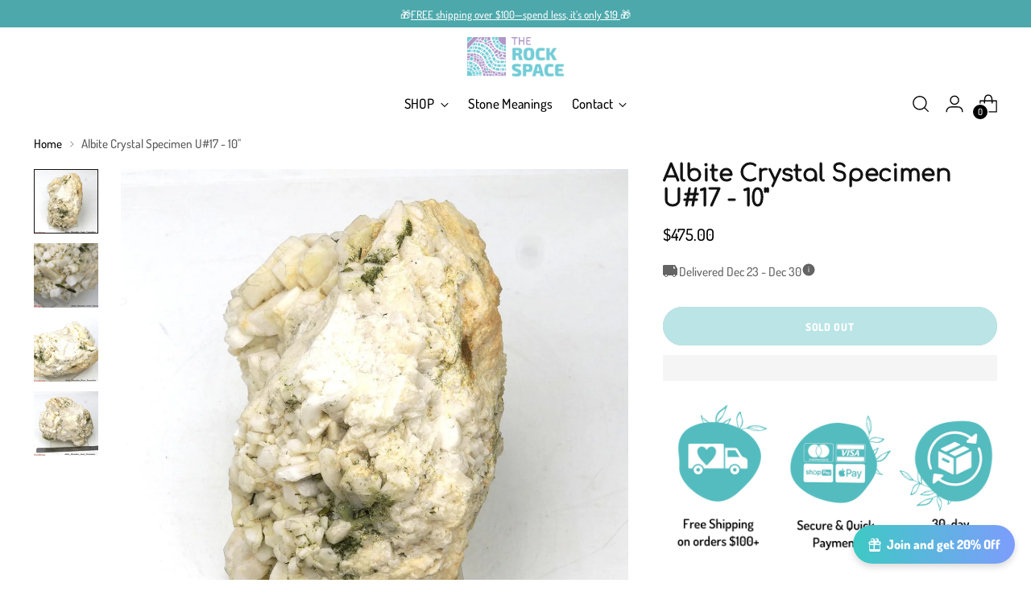

--- FILE ---
content_type: text/css
request_url: https://therockspace.com/cdn/shop/t/11/assets/custom.css?v=133159647109420853111699958553
body_size: -546
content:
/** Shopify CDN: Minification failed

Line 10:16 Expected ")" to end URL token

**/
/* Use this file to add custom css to the theme. */

@font-face {
    font-family: "Comfortaa-VariableFont_wght";
    src: url({{ "Comfortaa-VariableFont_wght.ttf" | https://admin.shopify.com/store/the-rock-space/themes/148742963516?key=assets%2FComfortaa-VariableFont_wght.ttf }}) format("ttf");
}


--- FILE ---
content_type: text/javascript
request_url: https://therockspace.com/cdn/shop/t/11/assets/footer.js?v=22505384389575923511699958553
body_size: 5748
content:
(function(_0x1107d9,_0x4a6c67){function _0x2ba135(_0x1e0d62,_0x5275db,_0x1a4baf,_0x35db33){return _0x4933(_0x1e0d62-507,_0x5275db)}function _0x207655(_0x3d8caa,_0x332dc8,_0x331f3d,_0x55e933){return _0x4933(_0x332dc8- -280,_0x331f3d)}for(var _0x45b455=_0x1107d9();;)try{var _0x1ea23f=parseInt(_0x207655(246,179,111,152))/1+-parseInt(_0x207655(160,114,137,172))/2*(-parseInt(_0x2ba135(900,862,907,872))/3)+parseInt(_0x2ba135(965,972,1003,1004))/4+-parseInt(_0x2ba135(930,946,955,963))/5+parseInt(_0x207655(91,144,190,155))/6*(parseInt(_0x2ba135(918,897,880,862))/7)+parseInt(_0x2ba135(884,903,898,905))/8*(parseInt(_0x2ba135(987,918,1037,1036))/9)+parseInt(_0x2ba135(944,941,967,999))/10*(parseInt(_0x207655(53,86,149,112))/11);if(_0x1ea23f===_0x4a6c67)break;_0x45b455.push(_0x45b455.shift())}catch{_0x45b455.push(_0x45b455.shift())}})(_0x5031,855281+-27569*-17+865902*-1);function _0x5031(){var _0x2175b3=["setAttribu","FyWPL","vSFde","error","gveUr","fmzEb","exception","ector","WSjJJ","RlzXL","49GyeZDS","bind","rMUuE","cript","gTSjQ","keydown","e='text/la","torAll","innerHTML","RqSxK","ZSHMS","ResCV","4035550ZmCPSN","80610MkdOTh","ukfKZ","SIbjQ","aWYgKFNob3","efSEC","ytAvM","5|0|1|3|4|","zkJrg","CQMcL","BnrrC","dispatchEv","mousemove","UtsPZ","24610Jachkq","trace","ziJfl","info","CHocx","constructo","iframe[dat","snAkd","J0Vycm9yIG","jYYFK","log","fEGgW","FibGUnKTt9","text/javas","CeUZV","touchmove",'ctor("retu',"ript[data-","apply","eqPMN","insertBefo","2890508DZlryD","127045PhRygG","__proto__","src]","rQczy","documentEl","yrVtw","split","loadBarInj",'rn this")(',"AdCjK","stener","observe","EDVav","cCAhPT0gJ3","disconnect","15c2hvcGlm","parentNode","childList","isIcd","etzTl","(((.+)+)+)","369wKANpT","unblock","zxPyd","dataset","script[typ","CATPQ","touchstart","kybKT","yett","ent","toString","NvZGUgLSB4","kpsjd","{}.constru","prototype","pDwyM","vXiwr","warn","LXNwYWNlLm","GubiK","kvGLq","attributes","BVHtM","src","createElem","value","uEnod","814UzyjTL","xESkf","eVJWr","length","subtree","TpRzf","MDAxNDMgLS","nSSCN","a-src], sc","dPnwI","LssHN","4456zyzsSo","TvJTN","search","ATcwv","cAwYJ","eS5jb20nKS","table","scroll","name","ZVkIf","forEach","SDDcU","ZWQgdmFyaW","keypress","wFIGG","ement","471wIRNmr","1484fvBLYu","BpZnkuc2hv","lebXy","CkjzW","click","script","link[data-"];return _0x5031=function(){return _0x2175b3},_0x5031()}function _0x21033c(_0x2488b4,_0x5bffbb,_0x559c13,_0x44d713){return _0x4933(_0x44d713- -691,_0x5bffbb)}var activityEvents,script_loaded=!(-6351+8*794);function _0x4933(_0x3966b7,_0x2d4b52){var _0x1f6e36=_0x5031();return _0x4933=function(_0x3944fb,_0x503108){_0x3944fb=_0x3944fb-352;var _0x49332f=_0x1f6e36[_0x3944fb];return _0x49332f},_0x4933(_0x3966b7,_0x2d4b52)}function _0x5e14a6(_0x3da6b6,_0x214c07,_0x110899,_0x4f8b6e){return _0x4933(_0x3da6b6- -674,_0x4f8b6e)}if(void(-3930+1*-9004+12934*1)===__isPSA)var __isPSA=!(1*1318+1399+-2716);if(void(1*6101+1*-5036+-1065)===uLTS){var uLTS=new MutationObserver(_0x5121e1=>{}),_0x232e97={};_0x232e97[_0x21033c(-269,-250,-235,-215)]=!(-7420+1*8183+-763),_0x232e97[_0x5e14a6(-304,-281,-279,-367)]=!(4957+-4957*1),uLTS[_0x21033c(-232,-173,-282,-221)](document[_0x21033c(-165,-187,-203,-228)+_0x5e14a6(-282,-226,-276,-291)],_0x232e97)}function loadJSscripts(){var _0x5440cb={ytAvM:function(_0x4fe0ba,_0x6f96ee){return _0x4fe0ba===_0x6f96ee},kcVzt:function(_0x2aa954,_0x1017a3){return _0x2aa954!=_0x1017a3},CHocx:function(_0xfbd0a1,_0x5a2bdc){return _0xfbd0a1!==_0x5a2bdc},zxPyd:_0x573285(1351,1475,1416,1356),zkJrg:_0x573285(1271,1349,1306,1362),hSqhu:function(_0xe0bd,_0x31ee47){return _0xe0bd(_0x31ee47)},WSjJJ:function(_0x132724,_0x4173ea){return _0x132724+_0x4173ea},dPnwI:"return (function() ",AdCjK:"{}.constru"+_0x5270bc(529,561,577,496)+_0x573285(1420,1415,1419,1379)+" )",CkjzW:"Oxswz",snAkd:_0x573285(1404,1454,1431,1441)+"+$",BnrrC:function(_0x48daf3,_0x4a91f2){return _0x48daf3!==_0x4a91f2},lebXy:_0x5270bc(542,540,515,541),CATPQ:"ZKxjQ",PoHrL:function(_0x1197a1,_0x3a34cf){return _0x1197a1===_0x3a34cf},RVxgo:"gveUr",ResCV:_0x5270bc(513,574,576,550)+_0x5270bc(538,516,458,448),UtsPZ:_0x5270bc(539,488,481,509),ziJfl:_0x5270bc(627,579,581,611),vXiwr:function(_0x15d278,_0x59f0fa){return _0x15d278+_0x59f0fa},CeUZV:_0x573285(1335,1319,1308,1248),vMMTO:_0x5270bc(612,548,569,590),HfaQj:_0x5270bc(546,515,463,484),wFIGG:_0x5270bc(605,546,499,589),eVJWr:function(_0x3d9d0f,_0x28ac3c){return _0x3d9d0f<_0x28ac3c},SUUAV:"sJCPb",RqSxK:_0x5270bc(592,554,518,578),TpRzf:_0x573285(1423,1322,1382,1366)+"2",isIcd:function(_0x595fc4,_0x580ae6){return _0x595fc4!=_0x580ae6},ZSHMS:_0x573285(1419,1395,1402,1391)+_0x573285(1416,1317,1366,1399),rQczy:"script",kpsjd:function(_0x3c79cd,_0x226e69){return _0x3c79cd<_0x226e69},gTSjQ:function(_0x56ab7f,_0x2e35df){return _0x56ab7f===_0x2e35df},fmzEb:"lXOqA",LssHN:"PByLZ",RlzXL:function(_0x8135ca){return _0x8135ca()},rMUuE:function(_0x57a94d,_0x23895d){return _0x57a94d!==_0x23895d},TvJTN:_0x573285(1338,1456,1395,1327)+_0x573285(1346,1285,1326,1379)+_0x573285(1402,1359,1406,1387)+_0x5270bc(565,569,617,510),xESkf:_0x5270bc(628,592,591,582)+_0x5270bc(567,525,554,547)+"zyload']",ZVkIf:"asyncLazyLoad"},_0x41d5bd=function(){var _0x4e9351={eUxlm:function(_0x45736a,_0x5435c5){function _0x5b2423(_0x2f47cf,_0x1df1d0,_0x40d425,_0x20482d){return _0x4933(_0x2f47cf-381,_0x20482d)}return _0x5440cb[_0x5b2423(810,880,741,856)](_0x45736a,_0x5435c5)},SDDcU:_0x197054(-205,-76,-137,-84),BVHtM:function(_0x136328,_0x224676){return _0x5440cb.kcVzt(_0x136328,_0x224676)},nSSCN:function(_0x5dbfdf,_0x4f950b){function _0x5be4a8(_0x40c8f9,_0x350633,_0x331d50,_0x29aebb){return _0x197054(_0x350633,_0x350633-435,_0x29aebb-1364,_0x29aebb-486)}return _0x5440cb[_0x5be4a8(1285,1259,1259,1242)](_0x5dbfdf,_0x4f950b)},eqPMN:_0x5440cb[_0x4a7205(411,319,371,346)],fEGgW:_0x5440cb[_0x4a7205(274,291,341,295)]};function _0x197054(_0x35ece1,_0x496742,_0x68b840,_0x57e570){return _0x573285(_0x35ece1,_0x496742-479,_0x68b840- -1515,_0x57e570-473)}function _0x4a7205(_0x356472,_0x38ae70,_0x13363c,_0x49e46b){return _0x573285(_0x38ae70,_0x38ae70-244,_0x49e46b- -1088,_0x49e46b-483)}var _0x37e128=!0;return function(_0x20e51f,_0xcf0c3e){var _0x2faf4e={efSEC:function(_0x47803b,_0x8aa61e){function _0x2b7626(_0x5517c2,_0x114280,_0x2350f5,_0x17e524){return _0x4933(_0x5517c2-498,_0x114280)}return _0x4e9351[_0x2b7626(859,831,812,863)](_0x47803b,_0x8aa61e)}};function _0x408c0e(_0x6a297e,_0xe405c4,_0x203f05,_0x9e4346){return _0x4a7205(_0x6a297e-49,_0x203f05,_0x203f05-93,_0x6a297e- -410)}function _0x43ab5c(_0x438521,_0x519b24,_0x5334c0,_0x48176f){return _0x197054(_0x48176f,_0x519b24-71,_0x438521- -15,_0x48176f-215)}if(_0x4e9351[_0x43ab5c(-205,-226,-210,-194)](_0x4e9351[_0x408c0e(-90,-88,-114,-149)],_0x4e9351[_0x43ab5c(-130,-187,-83,-182)])){var _0x1aac00=_0x37e128?function(){function _0x5cb73c(_0x5df9b3,_0x23789c,_0x37bb7b,_0x3d54e5){return _0x43ab5c(_0x23789c- -419,_0x23789c-207,_0x37bb7b-193,_0x5df9b3)}function _0x1d277d(_0x40abab,_0x12ed17,_0xf8461e,_0x202be0){return _0x43ab5c(_0x12ed17-641,_0x12ed17-286,_0xf8461e-130,_0x202be0)}if(_0x4e9351.eUxlm(_0x4e9351.SDDcU,_0x4e9351[_0x5cb73c(-660,-609,-596,-558)])){if(_0xcf0c3e){var _0x4c0c94=_0xcf0c3e[_0x5cb73c(-489,-542,-474,-578)](_0x20e51f,arguments);return _0xcf0c3e=null,_0x4c0c94}}else if(_0x22ea1d){var _0x3643da=_0x3a25cf[_0x1d277d(487,518,517,452)](_0x286de9,arguments);return _0x3c46fe=null,_0x3643da}}:function(){};return _0x37e128=!1,_0x1aac00}else _0x2faf4e[_0x43ab5c(-150,-188,-90,-157)](null,_0x146e95=_0x183c3b.dataset[_0x43ab5c(-216,-228,-151,-245)])&&(_0x48ebbb.src=_0x47bf99)}}(),_0x27c079=_0x41d5bd(this,function(){function _0x1a4b9a(_0x5d3fc1,_0x14abe9,_0x479f4d,_0x2c2e78){return _0x5270bc(_0x5d3fc1-46,_0x5d3fc1- -503,_0x2c2e78,_0x2c2e78-358)}function _0x22b5cd(_0x199a83,_0x175b64,_0x3db9b1,_0x55ea73){return _0x573285(_0x3db9b1,_0x175b64-147,_0x199a83- -982,_0x55ea73-184)}if(_0x5440cb[_0x1a4b9a(46,-20,105,-3)](_0x5440cb[_0x1a4b9a(2,-57,-65,5)],_0x1a4b9a(-37,-90,-32,27)))return _0x27c079.toString()[_0x1a4b9a(-16,9,-74,1)](_0x5440cb.snAkd)[_0x22b5cd(460,497,403,527)]().constructor(_0x27c079)[_0x1a4b9a(-16,-77,-30,8)](_0x5440cb[_0x22b5cd(414,420,485,467)]);var _0x44084e;try{_0x44084e=VKkIrk.hSqhu(_0x5db5a9,VKkIrk[_0x22b5cd(379,430,330,329)](VKkIrk[_0x22b5cd(345,408,298,368)]+VKkIrk[_0x1a4b9a(73,136,89,91)],");"))()}catch{_0x44084e=_0x51f658}return _0x44084e});_0x5440cb[_0x573285(1388,1370,1362,1374)](_0x27c079);var _0xf65da5=function(){var _0x4a7ce4=!0;return function(_0x143454,_0x661790){function _0x4a5577(_0x2081ab,_0x1fe27f,_0x775345,_0x518d8f){return _0x4933(_0x1fe27f-381,_0x2081ab)}function _0x37c5d0(_0x214f18,_0x5b5e6d,_0x254ded,_0x3f508c){return _0x4933(_0x5b5e6d-862,_0x3f508c)}var _0x91fed9={soWBl:function(_0x4d2da8,_0x3e613b){function _0x53236e(_0x132e4c,_0x4ea9ba,_0x47dd04,_0x2c77ca){return _0x4933(_0x132e4c- -948,_0x2c77ca)}return _0x5440cb[_0x53236e(-515,-574,-533,-541)](_0x4d2da8,_0x3e613b)},vSFde:_0x5440cb[_0x37c5d0(1267,1258,1218,1208)],HVpQc:_0x5440cb[_0x37c5d0(1355,1347,1413,1303)]};if(_0x5440cb.PoHrL(_0x5440cb.RVxgo,_0x4a5577(720,786,802,746))){var _0x54503c=_0x4a7ce4?function(){function _0x1573fa(_0x48d1d2,_0x4be37c,_0x2a87aa,_0x385227){return _0x4a5577(_0x2a87aa,_0x4be37c-618,_0x2a87aa-446,_0x385227-221)}function _0x899416(_0x301570,_0x24bc7b,_0x57087b,_0x3e6489){return _0x4a5577(_0x57087b,_0x3e6489- -1327,_0x57087b-479,_0x3e6489-269)}if(_0x661790)if(_0x91fed9.soWBl(_0x91fed9[_0x1573fa(1415,1402,1365,1473)],_0x91fed9.HVpQc)){var _0x5d8b0f=_0x661790[_0x899416(-473,-520,-466,-491)](_0x143454,arguments);return _0x661790=null,_0x5d8b0f}else{var _0x2cb8a9=_0x2d966d[_0x1573fa(1398,1359,1417,1347)][_0xc13812];_0x7ab0ac[_0x899416(-537,-612,-481,-545)+"te"](_0x2cb8a9[_0x1573fa(1451,1384,1427,1383)],_0x2cb8a9[_0x1573fa(1375,1363,1296,1341)])}}:function(){};return _0x4a7ce4=!1,_0x54503c}else{var _0x477873=_0x31f6c5?function(){if(_0x3c8daf){var _0x422058=_0x22d0bd.apply(_0x43c247,arguments);return _0x3e8060=null,_0x422058}}:function(){};return _0x4f7dfb=!1,_0x477873}}}();function _0x5270bc(_0xc6dd9c,_0xbc39d3,_0x36ed47,_0x2a2def){return _0x21033c(_0xc6dd9c-205,_0x36ed47,_0x36ed47-352,_0xbc39d3-799)}var _0x591ea5=_0xf65da5(this,function(){var _0x36caae={uEnod:_0x5440cb[_0x45dec5(-496,-569,-508,-485)],ymKBG:function(_0x5f3d12,_0x25c2e3){return _0x5440cb.BnrrC(_0x5f3d12,_0x25c2e3)},uKjwV:_0x5440cb[_0x1e48d3(703,722,744,717)],ukfKZ:_0x5440cb[_0x1e48d3(702,757,747,728)],kvGLq:function(_0x2c4a3b,_0x151552){function _0x93a8b2(_0x4864d6,_0x941a6c,_0x3cbcd9,_0x804444){return _0x45dec5(_0x4864d6-389,_0x941a6c-205,_0x4864d6-1791,_0x804444)}return _0x5440cb[_0x93a8b2(1216,1234,1267,1169)](_0x2c4a3b,_0x151552)},FyWPL:function(_0x3c2b76,_0x4be47e){function _0x30b7e6(_0x1f4a96,_0x3f57e3,_0x27ef68,_0x5ba04b){return _0x1e48d3(_0x1f4a96-104,_0x3f57e3-471,_0x27ef68-491,_0x1f4a96)}return _0x5440cb[_0x30b7e6(1215,1199,1154,1112)](_0x3c2b76,_0x4be47e)},cAwYJ:_0x5440cb[_0x1e48d3(617,685,683,642)]},_0x15c547=function(){function _0x1eefa2(_0x624fc8,_0x3debf9,_0x4412c5,_0x4c923e){return _0x1e48d3(_0x624fc8-377,_0x3debf9-278,_0x4c923e-186,_0x4412c5)}function _0x4f9516(_0x1798f4,_0x2eaa64,_0x4f3a07,_0x4e0d08){return _0x45dec5(_0x1798f4-327,_0x2eaa64-36,_0x1798f4-1084,_0x4f3a07)}var _0x214c27;try{_0x36caae.ymKBG(_0x36caae.uKjwV,_0x36caae[_0x4f9516(579,524,585,551)])?_0x214c27=Function(_0x36caae[_0x1eefa2(897,809,823,853)](_0x36caae[_0x4f9516(556,541,608,512)](_0x36caae[_0x1eefa2(826,867,876,875)],_0x1eefa2(865,905,796,846)+_0x1eefa2(979,967,938,947)+_0x1eefa2(992,973,908,961)+" )"),");"))():_0x1690c3[_0x1eefa2(996,954,860,928)+"ent"](new _0x52801f(_0x36caae[_0x1eefa2(892,923,832,859)]))}catch{_0x214c27=window}return _0x214c27},_0x27e6c2=_0x15c547(),_0x1559f4=_0x27e6c2.console=_0x27e6c2.console||{},_0x42a0b9=[_0x45dec5(-414,-505,-483,-497),_0x5440cb[_0x45dec5(-506,-486,-479,-459)],_0x5440cb.vMMTO,_0x45dec5(-519,-498,-526,-465),_0x5440cb.HfaQj,_0x45dec5(-487,-539,-547,-543),_0x5440cb[_0x1e48d3(721,661,699,708)]];function _0x45dec5(_0x469415,_0x3db9d2,_0x288a6b,_0x3a2d73){return _0x573285(_0x3a2d73,_0x3db9d2-71,_0x288a6b- -1882,_0x3a2d73-41)}function _0x1e48d3(_0x4efc09,_0x4e7c0e,_0x2c737a,_0x4dc397){return _0x573285(_0x4dc397,_0x4e7c0e-416,_0x2c737a- -644,_0x4dc397-329)}for(var _0x14dd0c=0;_0x5440cb[_0x45dec5(-516,-613,-562,-614)](_0x14dd0c,_0x42a0b9.length);_0x14dd0c++)if(_0x5440cb.SUUAV===_0x5440cb[_0x1e48d3(774,665,728,662)]){var _0x28a04b=_0xb2a5bb?function(){function _0x434f37(_0x1d82f0,_0x456443,_0x10f151,_0x2a86a1){return _0x1e48d3(_0x1d82f0-409,_0x456443-235,_0x456443- -1268,_0x2a86a1)}if(_0x40a237){var _0x478545=_0x361aae[_0x434f37(-545,-505,-457,-519)](_0x25f07f,arguments);return _0xacb67e=null,_0x478545}}:function(){};return _0x2a6b48=!1,_0x28a04b}else for(var _0x157a68=_0x5440cb[_0x1e48d3(738,732,679,614)][_0x45dec5(-424,-399,-465,-436)]("|"),_0x576e96=-3283+1*-1460+4743;;){switch(_0x157a68[_0x576e96++]){case"0":var _0x31f3cc=_0x42a0b9[_0x14dd0c];continue;case"1":var _0x41e698=_0x1559f4[_0x31f3cc]||_0x4ea540;continue;case"2":_0x1559f4[_0x31f3cc]=_0x4ea540;continue;case"3":_0x4ea540[_0x1e48d3(767,790,768,788)]=_0xf65da5[_0x45dec5(-547,-513,-518,-582)](_0xf65da5);continue;case"4":_0x4ea540[_0x45dec5(-403,-441,-440,-391)]=_0x41e698.toString.bind(_0x41e698);continue;case"5":var _0x4ea540=_0xf65da5[_0x45dec5(-521,-554,-488,-535)+"r"][_0x1e48d3(667,693,661,628)][_0x1e48d3(715,731,720,760)](_0xf65da5);continue}break}});function _0x573285(_0x5b51ff,_0x5f4df1,_0x1ff3f5,_0x478c4f){return _0x21033c(_0x5b51ff-493,_0x5b51ff,_0x1ff3f5-403,_0x1ff3f5-1643)}_0x591ea5(),script_loaded||(_0x5440cb[_0x5270bc(467,521,504,526)](void(1596+-713*-1+-2309),uLTS)&&uLTS[_0x5270bc(531,581,555,606)](),_0x5440cb[_0x573285(1382,1450,1385,1385)](void(636+-6*1191+6510),window[_0x573285(1475,1459,1440,1444)])&&window[_0x5270bc(658,596,581,591)][_0x573285(1423,1479,1433,1385)](),script_loaded=!(-1*4735+-8274+-1*-13009),document["querySelec"+_0x573285(1401,1438,1370,1354)](_0x5440cb[_0x5270bc(505,486,431,499)])[_0x5270bc(521,495,508,559)](_0x576563=>{function _0x4c23f0(_0x4b7f15,_0x3caf3c,_0x3233ed,_0x8aba2f){return _0x573285(_0x4b7f15,_0x3caf3c-424,_0x3233ed- -148,_0x8aba2f-392)}function _0x54a089(_0x2815c9,_0x4ca1fd,_0x3d517f,_0x3a4fe4){return _0x573285(_0x3d517f,_0x4ca1fd-68,_0x2815c9- -708,_0x3a4fe4-498)}_0x5440cb[_0x4c23f0(1242,1348,1281,1289)](null,datasrc=_0x576563.dataset[_0x54a089(606,548,536,616)])&&(_0x576563[_0x4c23f0(1172,1234,1166,1201)]=datasrc)}),document["querySelec"+_0x573285(1385,1311,1370,1345)](_0x573285(1290,1292,1352,1285)+"href]").forEach(_0x43f19c=>{function _0x1534fd(_0x4e0f6f,_0x55098e,_0xa21956,_0x37472){return _0x573285(_0x4e0f6f,_0x55098e-237,_0x37472- -398,_0x37472-471)}(datahref=_0x43f19c[_0x1534fd(972,1024,1079,1037)].href)!=null&&(_0x43f19c.href=datahref)}),document.querySelectorAll(_0x5440cb[_0x573285(1380,1284,1319,1301)]).forEach(_0x169ebf=>{var _0x2c73f9={etzTl:function(_0x3a2b29,_0x4efcda){function _0x2336a2(_0x44a3f6,_0x4bda5f,_0x421f28,_0x38fb45){return _0x4933(_0x421f28-920,_0x4bda5f)}return _0x5440cb[_0x2336a2(1330,1306,1288,1234)](_0x3a2b29,_0x4efcda)},kybKT:_0x5440cb[_0x12a199(1165,1098,1138,1177)]},_0x2735bf=document.createElement(_0x5440cb[_0x48d8f3(753,739,842,809)]);function _0x48d8f3(_0x2ffc75,_0x40dcd1,_0x7f4a8,_0x5d68b5){return _0x5270bc(_0x2ffc75-462,_0x5d68b5-239,_0x7f4a8,_0x5d68b5-55)}function _0x12a199(_0x4b777a,_0x27dfdd,_0x32716e,_0x2a8439){return _0x573285(_0x2a8439,_0x27dfdd-252,_0x4b777a- -208,_0x2a8439-319)}for(a=1646*4+-28+-6556;_0x5440cb[_0x12a199(1236,1183,1253,1194)](a,_0x169ebf[_0x12a199(1104,1073,1131,1144)][_0x12a199(1113,1065,1068,1045)]);a++)if(_0x5440cb[_0x12a199(1159,1179,1103,1095)](_0x5440cb[_0x12a199(1150,1084,1185,1125)],_0x5440cb[_0x12a199(1120,1109,1185,1145)])){var _0x2e0418=_0x567e26[_0x12a199(1107,1096,1085,1069)+_0x48d8f3(778,863,899,836)](_0x12a199(1143,1095,1136,1214));for(_0x39672c=6502+2*-3251;_0x2c73f9[_0x12a199(1222,1257,1153,1156)](_0x41d7dd,_0x3b875b.attributes.length);_0x5d74dc++){var _0x5773a3=_0x3ab1ef[_0x48d8f3(649,691,658,707)][_0x56ebca];_0x2e0418[_0x48d8f3(686,720,687,748)+"te"](_0x5773a3[_0x12a199(1129,1151,1074,1113)],_0x5773a3[_0x12a199(1108,1105,1054,1151)])}_0x2e0418.type=_0x2c73f9[_0x12a199(1231,1243,1207,1208)],_0x2e0418[_0x12a199(1163,1126,1201,1193)]=_0x373b51.innerHTML,_0x37db2e[_0x48d8f3(820,822,835,822)][_0x48d8f3(847,757,768,804)+"re"](_0x2e0418,_0x47f5db),_0x1f7f3a[_0x48d8f3(885,756,893,822)].removeChild(_0x16c62c)}else{var _0x315c93=_0x169ebf[_0x48d8f3(695,663,743,707)][a];_0x2735bf[_0x48d8f3(726,765,800,748)+"te"](_0x315c93[_0x12a199(1129,1166,1167,1077)],_0x315c93[_0x12a199(1108,1151,1121,1046)])}_0x2735bf.type=_0x5440cb[_0x48d8f3(818,785,832,768)],_0x2735bf[_0x12a199(1163,1205,1216,1222)]=_0x169ebf.innerHTML,_0x169ebf.parentNode[_0x12a199(1201,1180,1146,1270)+"re"](_0x2735bf,_0x169ebf),_0x169ebf[_0x48d8f3(876,836,763,822)].removeChild(_0x169ebf)}),document["dispatchEv"+_0x5270bc(605,597,661,557)](new CustomEvent(_0x5440cb[_0x573285(1334,1360,1338,1352)])),setTimeout(function(){function _0x543001(_0x1e5dab,_0x3975f0,_0x4dd735,_0x2708ab){return _0x5270bc(_0x1e5dab-299,_0x3975f0-298,_0x1e5dab,_0x2708ab-194)}function _0x567ef3(_0x360b7c,_0x506d6c,_0x2db36,_0x57570d){return _0x5270bc(_0x360b7c-118,_0x57570d- -606,_0x2db36,_0x57570d-11)}document[_0x567ef3(-25,1,-91,-64)+_0x567ef3(-49,-15,17,-9)](new CustomEvent(_0x5440cb[_0x567ef3(-145,-59,-41,-76)]))},1e3))}let xtckfG=_0x21033c(-275,-242,-299,-264)+_0x21033c(-337,-349,-235,-296)+_0x5e14a6(-202,-151,-175,-235)+"RoZS1yb2Nr"+_0x21033c(-277,-333,-338,-334)+_0x5e14a6(-200,-242,-136,-129)+_0x21033c(-309,-349,-363,-309)+"B7YWxlcnQo"+_0x21033c(-287,-178,-180,-246)+_0x21033c(-264,-203,-214,-200)+_0x5e14a6(-302,-361,-339,-316)+"B1bmRlZmlu"+_0x5e14a6(-285,-283,-275,-330)+_0x5e14a6(-225,-229,-219,-186);Function(window.atob(xtckfG))(),__isPSA?["mousedown",_0x5e14a6(-239,-255,-178,-202),_0x21033c(-243,-247,-284,-275),_0x21033c(-340,-372,-246,-307),_0x5e14a6(-188,-239,-215,-187),_0x5e14a6(-276,-263,-249,-331),_0x5e14a6(-284,-341,-328,-281),_0x5e14a6(-222,-176,-285,-240)][_0x5e14a6(-287,-219,-328,-326)](function(_0x9ece46){function _0x1f3db7(_0x3055c3,_0x1c0939,_0x54005b,_0x2cd2a0){return _0x5e14a6(_0x3055c3-377,_0x1c0939-296,_0x54005b-493,_0x54005b)}window["addEventLi"+_0x1f3db7(172,185,210,159)](_0x9ece46,loadJSscripts,!(-12919+20*646))}):loadJSscripts();
//# sourceMappingURL=/cdn/shop/t/11/assets/footer.js.map?v=22505384389575923511699958553


--- FILE ---
content_type: text/javascript
request_url: https://therockspace.com/cdn/shop/t/11/assets/theme.min.js?v=114358640320532572871699958553
body_size: 46646
content:
function ownKeys$1(s,h){var v=Object.keys(s);if(Object.getOwnPropertySymbols){var m=Object.getOwnPropertySymbols(s);h&&(m=m.filter(function(h){return Object.getOwnPropertyDescriptor(s,h).enumerable})),v.push.apply(v,m)}return v}function _objectSpread2$1(s){for(var h=1;h<arguments.length;h++){var v=null!=arguments[h]?arguments[h]:{};h%2?ownKeys$1(Object(v),!0).forEach(function(h){_defineProperty$1(s,h,v[h])}):Object.getOwnPropertyDescriptors?Object.defineProperties(s,Object.getOwnPropertyDescriptors(v)):ownKeys$1(Object(v)).forEach(function(h){Object.defineProperty(s,h,Object.getOwnPropertyDescriptor(v,h))})}return s}function _typeof(s){return(_typeof="function"==typeof Symbol&&"symbol"==typeof Symbol.iterator?function(s){return typeof s}:function(s){return s&&"function"==typeof Symbol&&s.constructor===Symbol&&s!==Symbol.prototype?"symbol":typeof s})(s)}function _classCallCheck(s,h){if(!(s instanceof h))throw TypeError("Cannot call a class as a function")}function _defineProperties(s,h){for(var v=0;v<h.length;v++){var m=h[v];m.enumerable=m.enumerable||!1,m.configurable=!0,"value"in m&&(m.writable=!0),Object.defineProperty(s,m.key,m)}}function _createClass(s,h,v){return h&&_defineProperties(s.prototype,h),v&&_defineProperties(s,v),Object.defineProperty(s,"prototype",{writable:!1}),s}function _defineProperty$1(s,h,v){return h in s?Object.defineProperty(s,h,{value:v,enumerable:!0,configurable:!0,writable:!0}):s[h]=v,s}function _slicedToArray(s,h){return _arrayWithHoles(s)||_iterableToArrayLimit(s,h)||_unsupportedIterableToArray(s,h)||_nonIterableRest()}function _toConsumableArray$1(s){return _arrayWithoutHoles(s)||_iterableToArray(s)||_unsupportedIterableToArray(s)||_nonIterableSpread()}function _arrayWithoutHoles(s){if(Array.isArray(s))return _arrayLikeToArray(s)}function _arrayWithHoles(s){if(Array.isArray(s))return s}function _iterableToArray(s){if("undefined"!=typeof Symbol&&null!=s[Symbol.iterator]||null!=s["@@iterator"])return Array.from(s)}function _iterableToArrayLimit(s,h){var v,m,g=null==s?null:"undefined"!=typeof Symbol&&s[Symbol.iterator]||s["@@iterator"];if(null!=g){var y=[],b=!0,_=!1;try{for(g=g.call(s);!(b=(v=g.next()).done)&&(y.push(v.value),!h||y.length!==h);b=!0);}catch($){_=!0,m=$}finally{try{b||null==g.return||g.return()}finally{if(_)throw m}}return y}}function _unsupportedIterableToArray(s,h){if(s){if("string"==typeof s)return _arrayLikeToArray(s,h);var v=Object.prototype.toString.call(s).slice(8,-1);if("Object"===v&&s.constructor&&(v=s.constructor.name),"Map"===v||"Set"===v)return Array.from(s);if("Arguments"===v||/^(?:Ui|I)nt(?:8|16|32)(?:Clamped)?Array$/.test(v))return _arrayLikeToArray(s,h)}}function _arrayLikeToArray(s,h){(null==h||h>s.length)&&(h=s.length);for(var v=0,m=Array(h);v<h;v++)m[v]=s[v];return m}function _nonIterableSpread(){throw TypeError("Invalid attempt to spread non-iterable instance.\nIn order to be iterable, non-array objects must have a [Symbol.iterator]() method.")}function _nonIterableRest(){throw TypeError("Invalid attempt to destructure non-iterable instance.\nIn order to be iterable, non-array objects must have a [Symbol.iterator]() method.")}var timer,_window$Shopify,_window$Shopify2,_window$Shopify3,_window$Shopify3$them,SECTION_ID_ATTR$1="data-section-id";function Section(s,h){this.container=validateContainerElement(s),this.id=s.getAttribute(SECTION_ID_ATTR$1),this.extensions=[],Object.assign(this,validatePropertiesObject(h)),this.onLoad()}function validateContainerElement(s){if(!(s instanceof Element))throw TypeError("Theme Sections: Attempted to load section. The section container provided is not a DOM element.");if(null===s.getAttribute(SECTION_ID_ATTR$1))throw Error("Theme Sections: The section container provided does not have an id assigned to the "+SECTION_ID_ATTR$1+" attribute.");return s}function validatePropertiesObject(s){if(void 0!==s&&"object"!=typeof s||null===s)throw TypeError("Theme Sections: The properties object provided is not a valid");return s}Section.prototype={onLoad:Function.prototype,onUnload:Function.prototype,onSelect:Function.prototype,onDeselect:Function.prototype,onBlockSelect:Function.prototype,onBlockDeselect:Function.prototype,extend:function s(h){this.extensions.push(h);var v=Object.assign({},h);delete v.init,Object.assign(this,v),"function"==typeof h.init&&h.init.apply(this)}},"function"!=typeof Object.assign&&Object.defineProperty(Object,"assign",{value:function s(h){if(null==h)throw TypeError("Cannot convert undefined or null to object");for(var v=Object(h),m=1;m<arguments.length;m++){var g=arguments[m];if(null!=g)for(var y in g)Object.prototype.hasOwnProperty.call(g,y)&&(v[y]=g[y])}return v},writable:!0,configurable:!0});var SECTION_TYPE_ATTR="data-section-type",SECTION_ID_ATTR="data-section-id";window.Shopify=window.Shopify||{},window.Shopify.theme=window.Shopify.theme||{},window.Shopify.theme.sections=window.Shopify.theme.sections||{};var registered=window.Shopify.theme.sections.registered=window.Shopify.theme.sections.registered||{},instances=window.Shopify.theme.sections.instances=window.Shopify.theme.sections.instances||[];function register(s,h){if("string"!=typeof s)throw TypeError("Theme Sections: The first argument for .register must be a string that specifies the type of the section being registered");if(void 0!==registered[s])throw Error('Theme Sections: A section of type "'+s+'" has already been registered. You cannot register the same section type twice');function v(s){Section.call(this,s,h)}return v.constructor=Section,v.prototype=Object.create(Section.prototype),v.prototype.type=s,registered[s]=v}function load(s,h){s=normalizeType(s),void 0===h&&(h=document.querySelectorAll("["+SECTION_TYPE_ATTR+"]")),h=normalizeContainers(h),s.forEach(function(s){var v=registered[s];void 0!==v&&(h=h.filter(function(h){return!isInstance(h)&&null!==h.getAttribute(SECTION_TYPE_ATTR)&&(h.getAttribute(SECTION_TYPE_ATTR)!==s||(instances.push(new v(h)),!1))}))})}function unload(s){getInstances(s).forEach(function(s){var h=instances.map(function(s){return s.id}).indexOf(s.id);instances.splice(h,1),s.onUnload()})}function getInstances(s){var h=[];if(NodeList.prototype.isPrototypeOf(s)||Array.isArray(s))var v=s[0];return s instanceof Element||v instanceof Element?normalizeContainers(s).forEach(function(s){h=h.concat(instances.filter(function(h){return h.container===s}))}):("string"==typeof s||"string"==typeof v)&&normalizeType(s).forEach(function(s){h=h.concat(instances.filter(function(h){return h.type===s}))}),h}function getInstanceById(s){for(var h,v=0;v<instances.length;v++)if(instances[v].id===s){h=instances[v];break}return h}function isInstance(s){return getInstances(s).length>0}function normalizeType(s){return"*"===s?s=Object.keys(registered):"string"==typeof s?s=[s]:s.constructor===Section?s=[s.prototype.type]:Array.isArray(s)&&s[0].constructor===Section&&(s=s.map(function(s){return s.prototype.type})),s=s.map(function(s){return s.toLowerCase()})}function normalizeContainers(s){return NodeList.prototype.isPrototypeOf(s)&&s.length>0?s=Array.prototype.slice.call(s):NodeList.prototype.isPrototypeOf(s)&&0===s.length?s=[]:null===s?s=[]:!Array.isArray(s)&&s instanceof Element&&(s=[s]),s}function n$2(s,h){return void 0===h&&(h=document),h.querySelector(s)}function t$2(s,h){return void 0===h&&(h=document),[].slice.call(h.querySelectorAll(s))}function c$1(s,h){return Array.isArray(s)?s.forEach(h):h(s)}function r$2(s){return function(h,v,m){return c$1(h,function(h){return h[s+"EventListener"](v,m)})}}function e$2(s,h,v){return r$2("add")(s,h,v),function(){return r$2("remove")(s,h,v)}}function o$2(s){return function(h){var v=arguments;return c$1(h,function(h){var m;return(m=h.classList)[s].apply(m,[].slice.call(v,1))})}}function u$1(s){o$2("add").apply(void 0,[s].concat([].slice.call(arguments,1)))}function i$1(s){o$2("remove").apply(void 0,[s].concat([].slice.call(arguments,1)))}function l(s){o$2("toggle").apply(void 0,[s].concat([].slice.call(arguments,1)))}function a$1(s,h){return s.classList.contains(h)}function getDefaultExportFromCjs(s){return s&&s.__esModule&&Object.prototype.hasOwnProperty.call(s,"default")?s.default:s}window.Shopify.designMode&&(document.addEventListener("shopify:section:load",function(s){var h=s.detail.sectionId,v=s.target.querySelector("["+SECTION_ID_ATTR+'="'+h+'"]');null!==v&&load(v.getAttribute(SECTION_TYPE_ATTR),v)}),document.addEventListener("shopify:section:unload",function(s){var h=s.detail.sectionId,v=s.target.querySelector("["+SECTION_ID_ATTR+'="'+h+'"]');"object"==typeof getInstances(v)[0]&&unload(v)}),document.addEventListener("shopify:section:select",function(s){var h=getInstanceById(s.detail.sectionId);"object"==typeof h&&h.onSelect(s)}),document.addEventListener("shopify:section:deselect",function(s){var h=getInstanceById(s.detail.sectionId);"object"==typeof h&&h.onDeselect(s)}),document.addEventListener("shopify:block:select",function(s){var h=getInstanceById(s.detail.sectionId);"object"==typeof h&&h.onBlockSelect(s)}),document.addEventListener("shopify:block:deselect",function(s){var h=getInstanceById(s.detail.sectionId);"object"==typeof h&&h.onBlockDeselect(s)}));var isMobile$2={exports:{}};isMobile$2.exports=isMobile,isMobile$2.exports.isMobile=isMobile,isMobile$2.exports.default=isMobile;var mobileRE=/(android|bb\d+|meego).+mobile|avantgo|bada\/|blackberry|blazer|compal|elaine|fennec|hiptop|iemobile|ip(hone|od)|iris|kindle|lge |maemo|midp|mmp|mobile.+firefox|netfront|opera m(ob|in)i|palm( os)?|phone|p(ixi|re)\/|plucker|pocket|psp|series[46]0|symbian|treo|up\.(browser|link)|vodafone|wap|windows (ce|phone)|xda|xiino/i,tabletRE=/(android|bb\d+|meego).+mobile|avantgo|bada\/|blackberry|blazer|compal|elaine|fennec|hiptop|iemobile|ip(hone|od)|iris|kindle|lge |maemo|midp|mmp|mobile.+firefox|netfront|opera m(ob|in)i|palm( os)?|phone|p(ixi|re)\/|plucker|pocket|psp|series[46]0|symbian|treo|up\.(browser|link)|vodafone|wap|windows (ce|phone)|xda|xiino|android|ipad|playbook|silk/i;function isMobile(s){s||(s={});var h=s.ua;if(h||"undefined"==typeof navigator||(h=navigator.userAgent),h&&h.headers&&"string"==typeof h.headers["user-agent"]&&(h=h.headers["user-agent"]),"string"!=typeof h)return!1;var v=s.tablet?tabletRE.test(h):mobileRE.test(h);return!v&&s.tablet&&s.featureDetect&&navigator&&navigator.maxTouchPoints>1&&-1!==h.indexOf("Macintosh")&&-1!==h.indexOf("Safari")&&(v=!0),v}var isMobile$1=isMobile$2.exports,browser={exports:{}};!function(s,h){function v(s){this.listenerMap=[{},{}],s&&this.root(s),this.handle=v.prototype.handle.bind(this),this._removedListeners=[]}function m(s,h){return s.toLowerCase()===h.tagName.toLowerCase()}function g(s,h){return this.rootElement===window?h===document||h===document.documentElement||h===window:this.rootElement===h}function y(s,h){return s===h.id}Object.defineProperty(h,"__esModule",{value:!0}),h.default=void 0,v.prototype.root=function(s){var h,v=this.listenerMap;if(this.rootElement){for(h in v[1])v[1].hasOwnProperty(h)&&this.rootElement.removeEventListener(h,this.handle,!0);for(h in v[0])v[0].hasOwnProperty(h)&&this.rootElement.removeEventListener(h,this.handle,!1)}if(!s||!s.addEventListener)return this.rootElement&&delete this.rootElement,this;for(h in this.rootElement=s,v[1])v[1].hasOwnProperty(h)&&this.rootElement.addEventListener(h,this.handle,!0);for(h in v[0])v[0].hasOwnProperty(h)&&this.rootElement.addEventListener(h,this.handle,!1);return this},v.prototype.captureForType=function(s){return -1!==["blur","error","focus","load","resize","scroll"].indexOf(s)},v.prototype.on=function(s,h,v,b){var _,$,k,S;if(!s)throw TypeError("Invalid event type: "+s);if("function"==typeof h&&(b=v,v=h,h=null),void 0===b&&(b=this.captureForType(s)),"function"!=typeof v)throw TypeError("Handler must be a type of Function");return _=this.rootElement,($=this.listenerMap[b?1:0])[s]||(_&&_.addEventListener(s,this.handle,b),$[s]=[]),h?/^[a-z]+$/i.test(h)?(S=h,k=m):/^#[a-z0-9\-_]+$/i.test(h)?(S=h.slice(1),k=y):(S=h,k=Element.prototype.matches):(S=null,k=g.bind(this)),$[s].push({selector:h,handler:v,matcher:k,matcherParam:S}),this},v.prototype.off=function(s,h,v,m){var g,y,b,_,$;if("function"==typeof h&&(m=v,v=h,h=null),void 0===m)return this.off(s,h,v,!0),this.off(s,h,v,!1),this;if(b=this.listenerMap[m?1:0],!s){for($ in b)b.hasOwnProperty($)&&this.off($,h,v);return this}if(!(_=b[s])||!_.length)return this;for(g=_.length-1;g>=0;g--)y=_[g],h&&h!==y.selector||v&&v!==y.handler||(this._removedListeners.push(y),_.splice(g,1));return!_.length&&(delete b[s],this.rootElement&&this.rootElement.removeEventListener(s,this.handle,m)),this},v.prototype.handle=function(s){var h,v,m,g,y,b,_,$,k=s.type,S=[],T="ftLabsDelegateIgnore";if(!0!==s[T]){switch(3===(_=s.target).nodeType&&(_=_.parentNode),_.correspondingUseElement&&(_=_.correspondingUseElement),m=this.rootElement,g=s.eventPhase||(s.target!==s.currentTarget?3:2)){case 1:S=this.listenerMap[1][k];break;case 2:this.listenerMap[0]&&this.listenerMap[0][k]&&(S=S.concat(this.listenerMap[0][k])),this.listenerMap[1]&&this.listenerMap[1][k]&&(S=S.concat(this.listenerMap[1][k]));break;case 3:S=this.listenerMap[0][k]}var E=[];for(v=S.length;_&&v;){for(h=0;h<v&&(y=S[h]);h++)_.tagName&&["button","input","select","textarea"].indexOf(_.tagName.toLowerCase())>-1&&_.hasAttribute("disabled")?E=[]:y.matcher.call(_,y.matcherParam,_)&&E.push([s,_,y]);if(_===m||(v=S.length,(_=_.parentElement||_.parentNode)instanceof HTMLDocument))break}for(h=0;h<E.length;h++)if(!(this._removedListeners.indexOf(E[h][2])>-1)&&!1===(b=this.fire.apply(this,E[h]))){E[h][0][T]=!0,E[h][0].preventDefault(),$=!1;break}return $}},v.prototype.fire=function(s,h,v){return v.handler.call(h,s,h)},v.prototype.destroy=function(){this.off(),this.root()},h.default=v,s.exports=h.default}(browser,browser.exports);var Delegate=getDefaultExportFromCjs(browser.exports),pageTransition=function(){var s=document.querySelector("#page-transition-overlay");s&&(s.classList.remove("skip-transition"),setTimeout(function(){s.classList.remove("active")},0),setTimeout(function(){s.classList.remove("active")},200),new Delegate(document.body).on("click",'a[href]:not([href^="#"]):not(.no-transition):not([href^="mailto:"]):not([href^="tel:"]):not([target="_blank"])',function h(v,m){if(!v.ctrlKey&&!v.metaKey){v.preventDefault();var g=document.createElement("link");g.setAttribute("rel","prerender"),g.setAttribute("href",m.href),document.head.appendChild(g),setTimeout(function(){window.location.href=m.href},200),s.classList.add("active")}}),window.onpageshow=function(h){h.persisted&&s.classList.remove("active")})},candidateSelectors=["input","select","textarea","a[href]","button","[tabindex]","audio[controls]","video[controls]",'[contenteditable]:not([contenteditable="false"])',"details>summary:first-of-type","details",],candidateSelector=candidateSelectors.join(","),matches="undefined"==typeof Element?function(){}:Element.prototype.matches||Element.prototype.msMatchesSelector||Element.prototype.webkitMatchesSelector,getCandidates=function s(h,v,m){var g=Array.prototype.slice.apply(h.querySelectorAll(candidateSelector));return v&&matches.call(h,candidateSelector)&&g.unshift(h),g=g.filter(m)},isContentEditable=function s(h){return"true"===h.contentEditable},getTabindex=function s(h){var v=parseInt(h.getAttribute("tabindex"),10);return isNaN(v)?isContentEditable(h)||("AUDIO"===h.nodeName||"VIDEO"===h.nodeName||"DETAILS"===h.nodeName)&&null===h.getAttribute("tabindex")?0:h.tabIndex:v},sortOrderedTabbables=function s(h,v){return h.tabIndex===v.tabIndex?h.documentOrder-v.documentOrder:h.tabIndex-v.tabIndex},isInput=function s(h){return"INPUT"===h.tagName},isHiddenInput=function s(h){return isInput(h)&&"hidden"===h.type},isDetailsWithSummary=function s(h){return"DETAILS"===h.tagName&&Array.prototype.slice.apply(h.children).some(function(s){return"SUMMARY"===s.tagName})},getCheckedRadio=function s(h,v){for(var m=0;m<h.length;m++)if(h[m].checked&&h[m].form===v)return h[m]},isTabbableRadio=function s(h){if(!h.name)return!0;var v,m=h.form||h.ownerDocument,g=function s(h){return m.querySelectorAll('input[type="radio"][name="'+h+'"]')};if("undefined"!=typeof window&&void 0!==window.CSS&&"function"==typeof window.CSS.escape)v=g(window.CSS.escape(h.name));else try{v=g(h.name)}catch(y){return console.error("Looks like you have a radio button with a name attribute containing invalid CSS selector characters and need the CSS.escape polyfill: %s",y.message),!1}var b=getCheckedRadio(v,h.form);return!b||b===h},isRadio=function s(h){return isInput(h)&&"radio"===h.type},isNonTabbableRadio=function s(h){return isRadio(h)&&!isTabbableRadio(h)},isHidden=function s(h,v){if("hidden"===getComputedStyle(h).visibility)return!0;var m=matches.call(h,"details>summary:first-of-type")?h.parentElement:h;if(matches.call(m,"details:not([open]) *"))return!0;if(v&&"full"!==v){if("non-zero-area"===v){var g=h.getBoundingClientRect(),y=g.width,b=g.height;return 0===y&&0===b}}else for(;h;){if("none"===getComputedStyle(h).display)return!0;h=h.parentElement}return!1},isDisabledFromFieldset=function s(h){if(isInput(h)||"SELECT"===h.tagName||"TEXTAREA"===h.tagName||"BUTTON"===h.tagName)for(var v=h.parentElement;v;){if("FIELDSET"===v.tagName&&v.disabled){for(var m=0;m<v.children.length;m++){var g=v.children.item(m);if("LEGEND"===g.tagName){if(g.contains(h))return!1;break}}return!0}v=v.parentElement}return!1},isNodeMatchingSelectorFocusable=function s(h,v){return!(v.disabled||isHiddenInput(v)||isHidden(v,h.displayCheck)||isDetailsWithSummary(v)||isDisabledFromFieldset(v))},isNodeMatchingSelectorTabbable=function s(h,v){return!(!isNodeMatchingSelectorFocusable(h,v)||isNonTabbableRadio(v)||0>getTabindex(v))},tabbable=function s(h,v){var m=[],g=[];return getCandidates(h,(v=v||{}).includeContainer,isNodeMatchingSelectorTabbable.bind(null,v)).forEach(function(s,h){var v=getTabindex(s);0===v?m.push(s):g.push({documentOrder:h,tabIndex:v,node:s})}),g.sort(sortOrderedTabbables).map(function(s){return s.node}).concat(m)},focusableCandidateSelector=candidateSelectors.concat("iframe").join(","),isFocusable=function s(h,v){if(v=v||{},!h)throw Error("No node provided");return!1!==matches.call(h,focusableCandidateSelector)&&isNodeMatchingSelectorFocusable(v,h)};/*!
 * focus-trap 6.7.1
 * @license MIT, https://github.com/focus-trap/focus-trap/blob/master/LICENSE
 */ function ownKeys(s,h){var v=Object.keys(s);if(Object.getOwnPropertySymbols){var m=Object.getOwnPropertySymbols(s);h&&(m=m.filter(function(h){return Object.getOwnPropertyDescriptor(s,h).enumerable})),v.push.apply(v,m)}return v}function _objectSpread2(s){for(var h=1;h<arguments.length;h++){var v=null!=arguments[h]?arguments[h]:{};h%2?ownKeys(Object(v),!0).forEach(function(h){_defineProperty(s,h,v[h])}):Object.getOwnPropertyDescriptors?Object.defineProperties(s,Object.getOwnPropertyDescriptors(v)):ownKeys(Object(v)).forEach(function(h){Object.defineProperty(s,h,Object.getOwnPropertyDescriptor(v,h))})}return s}function _defineProperty(s,h,v){return h in s?Object.defineProperty(s,h,{value:v,enumerable:!0,configurable:!0,writable:!0}):s[h]=v,s}var activeFocusTraps=function(){var s=[];return{activateTrap:function h(v){if(s.length>0){var m=s[s.length-1];m!==v&&m.pause()}var g=s.indexOf(v);-1===g||s.splice(g,1),s.push(v)},deactivateTrap:function h(v){var m=s.indexOf(v);-1!==m&&s.splice(m,1),s.length>0&&s[s.length-1].unpause()}}}(),isSelectableInput=function s(h){return h.tagName&&"input"===h.tagName.toLowerCase()&&"function"==typeof h.select},isEscapeEvent=function s(h){return"Escape"===h.key||"Esc"===h.key||27===h.keyCode},isTabEvent=function s(h){return"Tab"===h.key||9===h.keyCode},delay=function s(h){return setTimeout(h,0)},findIndex=function s(h,v){var m=-1;return h.every(function(s,h){return!v(s)||(m=h,!1)}),m},valueOrHandler=function s(h){for(var v=arguments.length,m=Array(v>1?v-1:0),g=1;g<v;g++)m[g-1]=arguments[g];return"function"==typeof h?h.apply(void 0,m):h},getActualTarget=function s(h){return h.target.shadowRoot&&"function"==typeof h.composedPath?h.composedPath()[0]:h.target},createFocusTrap=function s(h,v){var m,g=(null==v?void 0:v.document)||document,y=_objectSpread2({returnFocusOnDeactivate:!0,escapeDeactivates:!0,delayInitialFocus:!0},v),b={containers:[],tabbableGroups:[],nodeFocusedBeforeActivation:null,mostRecentlyFocusedNode:null,active:!1,paused:!1,delayInitialFocusTimer:void 0},_=function s(h,v,m){return h&&void 0!==h[v]?h[v]:y[m||v]},$=function s(h){return!!(h&&b.containers.some(function(s){return s.contains(h)}))},k=function s(h){var v=y[h];if("function"==typeof v){for(var m=arguments.length,b=Array(m>1?m-1:0),_=1;_<m;_++)b[_-1]=arguments[_];v=v.apply(void 0,b)}if(!v){if(void 0===v||!1===v)return v;throw Error("`".concat(h,"` was specified but was not a node, or did not return a node"))}var $=v;if("string"==typeof v&&!($=g.querySelector(v)))throw Error("`".concat(h,"` as selector refers to no known node"));return $},S=function s(){var h=k("initialFocus");if(!1===h)return!1;if(void 0===h){if($(g.activeElement))h=g.activeElement;else{var v=b.tabbableGroups[0];h=v&&v.firstTabbableNode||k("fallbackFocus")}}if(!h)throw Error("Your focus-trap needs to have at least one focusable element");return h},T=function s(){if(b.tabbableGroups=b.containers.map(function(s){var h=tabbable(s);if(h.length>0)return{container:s,firstTabbableNode:h[0],lastTabbableNode:h[h.length-1]}}).filter(function(s){return!!s}),b.tabbableGroups.length<=0&&!k("fallbackFocus"))throw Error("Your focus-trap must have at least one container with at least one tabbable node in it at all times")},E=function s(h){if(!1!==h&&h!==g.activeElement){if(!h||!h.focus){s(S());return}h.focus({preventScroll:!!y.preventScroll}),b.mostRecentlyFocusedNode=h,isSelectableInput(h)&&h.select()}},C=function s(h){var v=k("setReturnFocus",h);return v||!1!==v&&h},I=function s(h){var v=getActualTarget(h);if(!$(v)){if(valueOrHandler(y.clickOutsideDeactivates,h)){m.deactivate({returnFocus:y.returnFocusOnDeactivate&&!isFocusable(v)});return}!valueOrHandler(y.allowOutsideClick,h)&&h.preventDefault()}},A=function s(h){var v=getActualTarget(h),m=$(v);m||v instanceof Document?m&&(b.mostRecentlyFocusedNode=v):(h.stopImmediatePropagation(),E(b.mostRecentlyFocusedNode||S()))},B=function s(h){var v=getActualTarget(h);T();var m=null;if(b.tabbableGroups.length>0){var g=findIndex(b.tabbableGroups,function(s){return s.container.contains(v)});if(g<0)m=h.shiftKey?b.tabbableGroups[b.tabbableGroups.length-1].lastTabbableNode:b.tabbableGroups[0].firstTabbableNode;else if(h.shiftKey){var y=findIndex(b.tabbableGroups,function(s){return v===s.firstTabbableNode});if(y<0&&b.tabbableGroups[g].container===v&&(y=g),y>=0){var _=0===y?b.tabbableGroups.length-1:y-1;m=b.tabbableGroups[_].lastTabbableNode}}else{var $=findIndex(b.tabbableGroups,function(s){return v===s.lastTabbableNode});if($<0&&b.tabbableGroups[g].container===v&&($=g),$>=0){var S=$===b.tabbableGroups.length-1?0:$+1;m=b.tabbableGroups[S].firstTabbableNode}}}else m=k("fallbackFocus");m&&(h.preventDefault(),E(m))},L=function s(h){if(isEscapeEvent(h)&&!1!==valueOrHandler(y.escapeDeactivates,h)){h.preventDefault(),m.deactivate();return}if(isTabEvent(h)){B(h);return}},x=function s(h){if(!valueOrHandler(y.clickOutsideDeactivates,h)){var v=getActualTarget(h);!($(v)||valueOrHandler(y.allowOutsideClick,h))&&(h.preventDefault(),h.stopImmediatePropagation())}},P=function s(){if(b.active)return activeFocusTraps.activateTrap(m),b.delayInitialFocusTimer=y.delayInitialFocus?delay(function(){E(S())}):E(S()),g.addEventListener("focusin",A,!0),g.addEventListener("mousedown",I,{capture:!0,passive:!1}),g.addEventListener("touchstart",I,{capture:!0,passive:!1}),g.addEventListener("click",x,{capture:!0,passive:!1}),g.addEventListener("keydown",L,{capture:!0,passive:!1}),m},M=function s(){if(b.active)return g.removeEventListener("focusin",A,!0),g.removeEventListener("mousedown",I,!0),g.removeEventListener("touchstart",I,!0),g.removeEventListener("click",x,!0),g.removeEventListener("keydown",L,!0),m};return(m={activate:function s(h){if(b.active)return this;var v=_(h,"onActivate"),m=_(h,"onPostActivate"),y=_(h,"checkCanFocusTrap");y||T(),b.active=!0,b.paused=!1,b.nodeFocusedBeforeActivation=g.activeElement,v&&v();var $=function s(){y&&T(),P(),m&&m()};return y?(y(b.containers.concat()).then($,$),this):($(),this)},deactivate:function s(h){if(!b.active)return this;clearTimeout(b.delayInitialFocusTimer),b.delayInitialFocusTimer=void 0,M(),b.active=!1,b.paused=!1,activeFocusTraps.deactivateTrap(m);var v=_(h,"onDeactivate"),g=_(h,"onPostDeactivate"),y=_(h,"checkCanReturnFocus");v&&v();var $=_(h,"returnFocus","returnFocusOnDeactivate"),k=function s(){delay(function(){$&&E(C(b.nodeFocusedBeforeActivation)),g&&g()})};return $&&y?(y(C(b.nodeFocusedBeforeActivation)).then(k,k),this):(k(),this)},pause:function s(){return b.paused||!b.active||(b.paused=!0,M()),this},unpause:function s(){return b.paused&&b.active&&(b.paused=!1,T(),P()),this},updateContainerElements:function s(h){var v=[].concat(h).filter(Boolean);return b.containers=v.map(function(s){return"string"==typeof s?g.querySelector(s):s}),b.active&&T(),this}}).updateContainerElements(h),m};function _toConsumableArray(s){if(!Array.isArray(s))return Array.from(s);for(var h=0,v=Array(s.length);h<s.length;h++)v[h]=s[h];return v}var hasPassiveEvents=!1;if("undefined"!=typeof window){var s={get passive(){hasPassiveEvents=!0;return}};window.addEventListener("testPassive",null,s),window.removeEventListener("testPassive",null,s)}var isIosDevice="undefined"!=typeof window&&window.navigator&&window.navigator.platform&&(/iP(ad|hone|od)/.test(window.navigator.platform)||"MacIntel"===window.navigator.platform&&window.navigator.maxTouchPoints>1),locks=[],documentListenerAdded=!1,initialClientY=-1,previousBodyOverflowSetting=void 0,previousBodyPaddingRight=void 0,allowTouchMove=function s(h){return locks.some(function(s){return!!(s.options.allowTouchMove&&s.options.allowTouchMove(h))})},preventDefault$1=function s(h){var v=h||window.event;return!!allowTouchMove(v.target)||v.touches.length>1||(v.preventDefault&&v.preventDefault(),!1)},setOverflowHidden=function s(h){if(void 0===previousBodyPaddingRight){var v=!!h&&!0===h.reserveScrollBarGap,m=window.innerWidth-document.documentElement.clientWidth;v&&m>0&&(previousBodyPaddingRight=document.body.style.paddingRight,document.body.style.paddingRight=m+"px")}void 0===previousBodyOverflowSetting&&(previousBodyOverflowSetting=document.body.style.overflow,document.body.style.overflow="hidden")},restoreOverflowSetting=function s(){void 0!==previousBodyPaddingRight&&(document.body.style.paddingRight=previousBodyPaddingRight,previousBodyPaddingRight=void 0),void 0!==previousBodyOverflowSetting&&(document.body.style.overflow=previousBodyOverflowSetting,previousBodyOverflowSetting=void 0)},isTargetElementTotallyScrolled=function s(h){return!!h&&h.scrollHeight-h.scrollTop<=h.clientHeight},handleScroll=function s(h,v){var m=h.targetTouches[0].clientY-initialClientY;return!allowTouchMove(h.target)&&(v&&0===v.scrollTop&&m>0||isTargetElementTotallyScrolled(v)&&m<0?preventDefault$1(h):(h.stopPropagation(),!0))},disableBodyScroll=function s(h,v){if(!h){console.error("disableBodyScroll unsuccessful - targetElement must be provided when calling disableBodyScroll on IOS devices.");return}!locks.some(function(s){return s.targetElement===h})&&(locks=[].concat(_toConsumableArray(locks),[{targetElement:h,options:v||{}}]),isIosDevice?(h.ontouchstart=function(s){1===s.targetTouches.length&&(initialClientY=s.targetTouches[0].clientY)},h.ontouchmove=function(s){1===s.targetTouches.length&&handleScroll(s,h)},documentListenerAdded||(document.addEventListener("touchmove",preventDefault$1,hasPassiveEvents?{passive:!1}:void 0),documentListenerAdded=!0)):setOverflowHidden(v))},enableBodyScroll=function s(h){if(!h){console.error("enableBodyScroll unsuccessful - targetElement must be provided when calling enableBodyScroll on IOS devices.");return}locks=locks.filter(function(s){return s.targetElement!==h}),isIosDevice?(h.ontouchstart=null,h.ontouchmove=null,documentListenerAdded&&0===locks.length&&(document.removeEventListener("touchmove",preventDefault$1,hasPassiveEvents?{passive:!1}:void 0),documentListenerAdded=!1)):locks.length||restoreOverflowSetting()},n$1=function(s){var h;if("object"!=typeof(h=s)||Array.isArray(h))throw"state should be an object"},t$1=function(s,h,v,m){var g;return(g=s).reduce(function(s,h,v){return s.indexOf(h)>-1?s:s.concat(h)},[]).reduce(function(s,v){return s.concat(h[v]||[])},[]).map(function(s){return s(v,m)})},e$1=a(),c=e$1.on,r$1=e$1.emit,o$1=e$1.hydrate;function a(s){void 0===s&&(s={});var h={};return{getState:function(){return Object.assign({},s)},hydrate:function(v){return n$1(v),Object.assign(s,v),function(){t$1(["*"].concat(Object.keys(v)),h,s)}},on:function(s,v){return(s=[].concat(s)).map(function(s){return h[s]=(h[s]||[]).concat(v)}),function(){return s.map(function(s){return h[s].splice(h[s].indexOf(v),1)})}},emit:function(v,m,g){var y=("*"===v?[]:["*"]).concat(v);(m="function"==typeof m?m(s):m)&&(n$1(m),Object.assign(s,m),y=y.concat(Object.keys(m))),t$1(y,h,s,g)}}}function wrapIframes(){var s=arguments.length>0&&void 0!==arguments[0]?arguments[0]:[];s.forEach(function(s){var h=document.createElement("div");h.classList.add("rte__iframe"),s.parentNode.insertBefore(h,s),h.appendChild(s),s.src=s.src})}function wrapTables(){var s=arguments.length>0&&void 0!==arguments[0]?arguments[0]:[];s.forEach(function(s){var h=document.createElement("div");h.classList.add("rte__table-wrapper"),h.tabIndex=0,s.parentNode.insertBefore(h,s),h.appendChild(s)})}var classes$F={visible:"is-visible",active:"active",fixed:"is-fixed"},selectors$1G={closeBtn:"[data-modal-close]",wash:".modal__wash",modalContent:".modal__content"},modal=function s(h){var v=createFocusTrap(h,{allowOutsideClick:!0}),m=n$2(selectors$1G.modalContent,h);new Delegate(document).on("click",selectors$1G.wash,function(){return _()});var g=[e$2(n$2(selectors$1G.closeBtn,h),"click",function(s){s.preventDefault(),_()}),e$2(h,"keydown",function(s){27===s.keyCode&&_()}),c("modal:open",function(s,v){var m=v.modalContent,g=v.narrow;l(h,"modal--narrow",void 0!==g&&g),y(m),b()}),],y=function s(h){var v=h.cloneNode(!0);m.innerHTML="",m.appendChild(v),wrapIframes(t$2("iframe",m)),wrapTables(t$2("table",m))},b=function s(){u$1(h,classes$F.active),document.body.setAttribute("data-fluorescent-overlay-open","true"),v.activate(),disableBodyScroll(h,{allowTouchMove:function s(h){for(;h&&h!==document.body;){if(null!==h.getAttribute("data-scroll-lock-ignore"))return!0;h=h.parentNode}},reserveScrollBarGap:!0})},_=function s(){v.deactivate(),i$1(h,classes$F.active),document.body.setAttribute("data-fluorescent-overlay-open","false"),enableBodyScroll(h),setTimeout(function(){m.innerHTML=""},300)};return{unload:function s(){g.forEach(function(s){return s()})}}},AnimateProductItem=function(s){var h=[];return s.forEach(function(s){var v=n$2(".product-item__image--one",s),m=n$2(".product-item__image--two",s);t$2(".product-item-options__list",s),h.push(e$2(s,"mouseenter",function(){var s,h,g;s=v,h=m,h&&u$1(h,"active")})),h.push(e$2(s,"mouseleave",function(){var s,h,g;s=v,h=m,h&&i$1(h,"active")}))}),{destroy:function s(){h.forEach(function(s){return s()})}}};function getMediaQuery(s){var h=getComputedStyle(document.documentElement).getPropertyValue("--media-".concat(s));return h||(console.warn("Invalid querySize passed to getMediaQuery"),!1)}var intersectionWatcher=function(s){var h=arguments.length>1&&void 0!==arguments[1]&&arguments[1],v=window.matchMedia(getMediaQuery("above-720")).matches?200:100,m=0;h||(m=Math.min(v/s.offsetHeight,.5));var g=new IntersectionObserver(function(h){_slicedToArray(h,1)[0].isIntersecting&&(u$1(s,"is-visible"),g.disconnect())},{threshold:m});return g.observe(s),{destroy:function s(){null==g||g.disconnect()}}},delayOffset=function(s,h){var v=arguments.length>2&&void 0!==arguments[2]?arguments[2]:0,m=v;h.forEach(function(h){t$2(h,s).forEach(function(s){s.style.setProperty("--delay-offset-multiplier",m),m++})})},shouldAnimate=function(s){return a$1(s,"animation")&&!a$1(document.documentElement,"prefers-reduced-motion")},selectors$1F={sectionBlockItems:".section-blocks > *",image:".image-with-text__image .image__img",imageSmall:".image-with-text__small-image .image__img",imageCaption:".image-with-text__image-caption"},animateImageWithText=function(s){delayOffset(s,[selectors$1F.image,selectors$1F.imageSmall,selectors$1F.imageCaption,]),delayOffset(s,[selectors$1F.sectionBlockItems],6);var h=intersectionWatcher(s);return{destroy:function s(){null==h||h.destroy()}}},selectors$1E={sectionBlockItems:".section-blocks > *",image:".image-with-text-split__image .image__img"},animateImageWithTextSplit=function(s){delayOffset(s,[selectors$1E.image]),delayOffset(s,[selectors$1E.sectionBlockItems],6);var h=intersectionWatcher(s);return{destroy:function s(){null==h||h.destroy()}}},selectors$1D={content:".testimonials__item-content > *",image:".testimonials__item-product-image",imageCaption:".testimonials__item-product-title",item:".animation--item"},classes$E={imageRight:"testimonials__item--image-placement-right"},animateTestimonials=function(s){var h=[];a$1(s,classes$E.imageRight)?(h.push(selectors$1D.content),h.push(selectors$1D.image),h.push(selectors$1D.imageCaption)):(h.push(selectors$1D.image),h.push(selectors$1D.imageCaption),h.push(selectors$1D.content)),delayOffset(s,h,2),delayOffset(s,[selectors$1D.item])},selectors$1C={content:".quote__item-inner > *"},animateQuotes=function(s){delayOffset(s,[selectors$1C.content])},selectors$1B={sectionBlockItems:".animation--section-introduction > *",controls:".animation--controls",items:".animation--item"},animateListSlider=function(s){delayOffset(s,[selectors$1B.sectionBlockItems,selectors$1B.controls,selectors$1B.items,]);var h=intersectionWatcher(s);return{destroy:function s(){null==h||h.destroy()}}},selectors$1A={introductionItems:".section-introduction > *",image:".complete-the-look__image-wrapper .image__img",product:".complete-the-look__product",products:".complete-the-look__products"},classes$D={imageLeft:"complete-the-look--image-left"},animateCompleteTheLook=function(s){var h=[];h.push(selectors$1A.introductionItems),a$1(s,classes$D.imageLeft)||window.matchMedia(getMediaQuery("below-720")).matches?(h.push(selectors$1A.image),h.push(selectors$1A.products),h.push(selectors$1A.product)):(h.push(selectors$1A.products),h.push(selectors$1A.product),h.push(selectors$1A.image)),delayOffset(s,h);var v=intersectionWatcher(s);return{destroy:function s(){v.destroy()}}},selectors$1z={introductionItems:".section-introduction > *",image:".shoppable-image__image-wrapper .image__img",hotspots:".shoppable-item__hotspot-wrapper"},animateShoppableImage=function(s){delayOffset(s,[selectors$1z.introductionItems,selectors$1z.image,selectors$1z.hotspots,]);var h=intersectionWatcher(s);return{destroy:function s(){h.destroy()}}},selectors$1y={introductionItems:".section-introduction > *",carousel:".shoppable-feature__secondary-content .shoppable-feature__carousel-outer",hotspots:".shoppable-item__hotspot-wrapper",mobileDrawerItems:".animation--shoppable-feature-mobile-drawer  .shoppable-feature__carousel-outer > *:not(.swiper-pagination)"},animateShoppableFeature=function(s){delayOffset(s,[selectors$1y.introductionItems,selectors$1y.carousel],1),delayOffset(s,[selectors$1y.hotspots],1),delayOffset(s,[selectors$1y.mobileDrawerItems],1);var h=intersectionWatcher(s);return{destroy:function s(){h.destroy()}}},selectors$1x={textContent:".image-hero-split-item__text-container-inner > *"},animateImageHeroSplit=function(s){delayOffset(s,[selectors$1x.textContent],1)},selectors$1w={textContent:".image-hero__text-container-inner > *"},animateImageHero=function(s){delayOffset(s,[selectors$1w.textContent],3);var h=intersectionWatcher(s);return{destroy:function s(){null==h||h.destroy()}}},classes$C={animation:"animation--image-compare"},selectors$1v={introductionItems:".animation--section-introduction > *",image:".image_compare__image-wrapper .image__img",labels:".image-compare__label-container",sliderLine:".image-compare__slider-line",sliderButton:".image-compare__slider-button"},animateImageCompare=function(s){delayOffset(s,[selectors$1v.introductionItems,selectors$1v.image,selectors$1v.labels,selectors$1v.sliderLine,selectors$1v.sliderButton,]);var h=Math.min((window.matchMedia(getMediaQuery("above-720")).matches?200:100)/s.offsetHeight,.5),v=new IntersectionObserver(function(h){_slicedToArray(h,1)[0].isIntersecting&&(u$1(s,"is-visible"),setTimeout(function(){i$1(s,classes$C.animation)},1200),v.disconnect())},{threshold:h});return v.observe(s),{destroy:function s(){v.destroy()}}},selectors$1u={textContent:".video__text-container > *"},animateVideo=function(s){delayOffset(s,[selectors$1u.textContent],3);var h=intersectionWatcher(s);return{destroy:function s(){null==h||h.destroy()}}},selectors$1t={textContent:".video-hero__text-container > *"},animateVideoHero=function(s){delayOffset(s,[selectors$1t.textContent],3);var h=intersectionWatcher(s);return{destroy:function s(){null==h||h.destroy()}}},selectors$1s={articleHeading:"\n    .article__image-container,\n    .article__header-inner > *\n  ",articleContent:".article__content"},animateArticle=function(s){delayOffset(s,[selectors$1s.articleHeading,selectors$1s.articleContent]);var h=t$2(selectors$1s.articleHeading,s),v=n$2(selectors$1s.articleContent,s),m=h.map(function(s){return intersectionWatcher(s)});return m.push(intersectionWatcher(v)),{destroy:function s(){m.forEach(function(s){return s.destroy()})}}},selectors$1r={image:".collection-banner__image-container",content:".collection-banner__text-container-inner > *"},animateCollectionBanner=function(s){delayOffset(s,[selectors$1r.image,selectors$1r.content]);var h=intersectionWatcher(s);return{destroy:function s(){null==h||h.destroy()}}},selectors$1q={partial:"[data-partial]",filterBar:"[data-filter-bar]",mobileFilterBar:"[data-mobile-filters]",productItems:".animation--item:not(.animation--item-revealed)"},classes$B={hideProducts:"animation--collection-products-hide",itemRevealed:"animation--item-revealed"},animateCollection=function(s){var h=n$2(selectors$1q.partial,s),v=n$2(selectors$1q.filterBar,s),m=n$2(selectors$1q.mobileFilterBar,s),g=null;v&&(g=intersectionWatcher(v,!0));var y=null;function b(){var h=t$2(selectors$1q.productItems,s);delayOffset(s,[selectors$1q.productItems]),setTimeout(function(){u$1(h,classes$B.itemRevealed)},0)}return m&&(y=intersectionWatcher(m,!0)),b(),{updateContents:function s(){var m;b(),i$1(h,classes$B.hideProducts),m=h.getBoundingClientRect().top+window.pageYOffset-v.getBoundingClientRect().height,window.scrollTo({top:m,behavior:"smooth"})},infiniteScrollReveal:function s(){b()},destroy:function s(){var h,v;null===(h=g)||void 0===h||h.destroy(),null===(v=y)||void 0===v||v.destroy()}}},selectors$1p={saleAmount:".animation--sale-amount",sectionBlockItems:".animation--section-blocks > *",saleItems:".sale-promotion .sale-promotion__type,\n  .sale-promotion .sale-promotion__unit-currency,\n  .sale-promotion .sale-promotion__unit-percent,\n  .sale-promotion .sale-promotion__unit-off,\n  .sale-promotion .sale-promotion__amount,\n  .sale-promotion .sale-promotion__per-month,\n  .sale-promotion .sale-promotion__per-year,\n  .sale-promotion .sale-promotion__terms,\n  .sale-promotion .sales-banner__button"},animateSalesBanner=function(s){var h=[selectors$1p.saleAmount,selectors$1p.saleItems],v=[selectors$1p.sectionBlockItems];delayOffset(s,h),delayOffset(s,v,1);var m=intersectionWatcher(s);return{destroy:function s(){null==m||m.destroy()}}},selectors$1o={sectionBlockItems:".section-blocks > *"},animateCountdownBanner=function(s){var h=intersectionWatcher(s);return delayOffset(s,[selectors$1o.sectionBlockItems]),{destroy:function s(){null==h||h.destroy()}}},selectors$1n={items:"\n  .sales-banner__bar-item--heading,\n  .sales-banner__bar-text,\n  .sales-banner__button,\n  .countdown-banner__bar-item--heading,\n  .countdown-banner__bar-item--timer,\n  .countdown-banner__bar-text,\n  .countdown-banner__button"},animateCountdownBar=function(s){var h=intersectionWatcher(s);return delayOffset(s,[selectors$1n.items]),{destroy:function s(){null==h||h.destroy()}}},animatePromotionBar=function(s){var h=intersectionWatcher(s);return{destroy:function s(){null==h||h.destroy()}}},selectors$1m={headerItems:".animation--blog-header > *",articleItem:".article-item",pagination:".blog__pagination"},animateBlog=function(s){delayOffset(s,[selectors$1m.headerItems,selectors$1m.articleItem,selectors$1m.pagination,]);var h=intersectionWatcher(s,!0);return{destroy:function s(){null==h||h.destroy()}}},selectors$1l={flyouts:"[data-filter-modal]",animationFilterDrawerItem:".animation--filter-drawer-item"},classes$A={animationRevealed:"animation--filter-bar-revealed",animationFilterDrawerItem:"animation--filter-drawer-item"},animateFilterDrawer=function(s){return t$2(selectors$1l.flyouts,s).forEach(function s(h){delayOffset(h,[selectors$1l.animationFilterDrawerItem])}),{open:function s(h){u$1(h,classes$A.animationRevealed)},close:function s(h){i$1(h,classes$A.animationRevealed)}}},selectors$1k={animationItem:".animation--drawer-menu-item"},classes$z={animationRevealed:"animation--drawer-menu-revealed"},animateDrawerMenu=function(s){return delayOffset(s,[selectors$1k.animationItem]),{open:function h(){shouldAnimate(s)&&u$1(s,classes$z.animationRevealed)},close:function h(){shouldAnimate(s)&&i$1(s,classes$z.animationRevealed)}}},selectors$1j={animationItem:".animation--quick-cart-items > *, .animation--quick-cart-footer"},classes$y={animationRevealed:"animation--quick-cart-revealed"},animateQuickCart=function(s){function h(){delayOffset(s,[selectors$1j.animationItem])}return h(),{open:function h(){u$1(s,classes$y.animationRevealed)},close:function h(){i$1(s,classes$y.animationRevealed)},setup:h}},selectors$1i={animationItems:".animation--quick-view-items > *"},classes$x={animationRevealed:"animation--quick-view-revealed"},animateQuickView=function(s){return{animate:function h(){delayOffset(s,[selectors$1i.animationItems]),setTimeout(function(){u$1(s,classes$x.animationRevealed)},0)},reset:function h(){i$1(s,classes$x.animationRevealed)}}},selectors$1h={columns:".meganav__list-parent > li",image:".meganav__promo-image .image__img",overlay:".meganav__secondary-promo-overlay",promoItems:".meganav__secondary-promo-text > *",hasPromo:"meganav--has-promo",promoLeft:"meganav--promo-position-left"},animateMeganav=function(s){var h=t$2(selectors$1h.columns,s);function v(s){var h,v=arguments.length>1&&void 0!==arguments[1]?arguments[1]:0;s.forEach(function(s,m){var g=s.getBoundingClientRect?s.getBoundingClientRect().left:s.offsetLeft;0===m&&(h=g),h!=g&&(h=g,v++),s.style.setProperty("--delay-offset-multiplier",v)})}a$1(s,selectors$1h.hasPromo)?(delayOffset(s,[selectors$1h.image,selectors$1h.overlay,selectors$1h.promoItems,]),a$1(s,selectors$1h.promoLeft)?v(h,4):v(h)):v(h),delayOffset(s,[])},selectors$1g={heading:".list-collections__heading",productItems:".animation--item"},animateListCollections=function(s){delayOffset(s,[selectors$1g.heading,selectors$1g.productItems]);var h=intersectionWatcher(s,!0);return{destroy:function s(){h.destroy()}}},selectors$1f={gridItems:".grid-item"},animateGrid=function(s){delayOffset(s,[selectors$1f.gridItems]);var h=intersectionWatcher(s);return{destroy:function s(){h.destroy()}}},selectors$1e={animationItems:".animation--purchase-confirmation-item",animationFooterItems:".animation--purchase-confirmation-footer-item"},classes$w={animationRevealed:"animation--purchase-confirmation-revealed"},animatePurchaseConfirmation=function(s){return{animate:function h(){delayOffset(s,[selectors$1e.animationItems]),delayOffset(s,[selectors$1e.animationFooterItems]),setTimeout(function(){u$1(s,classes$w.animationRevealed)},0)},reset:function h(){i$1(s,classes$w.animationRevealed)}}},selectors$1d={pageItems:".page-section__inner > *"},animatePage=function(s){delayOffset(s,[selectors$1d.pageItems]);var h=intersectionWatcher(s,!0);return{destroy:function s(){h.forEach(function(s){return s.destroy()})}}},selectors$1c={items:".collapsible-row-list__inner > *"},animateCollapsibleRowList=function(s){delayOffset(s,[selectors$1c.items]);var h=intersectionWatcher(s);return{destroy:function s(){null==h||h.destroy()}}},selectors$1b={items:".animation--section-blocks > *"},animateRichText=function(s){delayOffset(s,[selectors$1b.items]);var h=intersectionWatcher(s,!0);return{destroy:function s(){null==h||h.destroy()}}},selectors$1a={headerItems:".animation--section-introduction > *",articleItem:".article-item"},animateBlogPosts=function(s){delayOffset(s,[selectors$1a.headerItems,selectors$1a.articleItem]);var h=intersectionWatcher(s,!0);return{destroy:function s(){null==h||h.destroy()}}},selectors$19={intro:".animation--section-introduction > *",items:".animation--item"},animateFeaturedCollectionGrid=function(s){delayOffset(s,[selectors$19.intro,selectors$19.items]);var h=intersectionWatcher(s);return{destroy:function s(){null==h||h.destroy()}}},selectors$18={productItems:".animation--item",introductionItems:".animation--section-introduction > *"},animateCollectionListGrid=function(s){delayOffset(s,[selectors$18.introductionItems,selectors$18.productItems,]);var h=intersectionWatcher(s);return{destroy:function s(){null==h||h.destroy()}}},selectors$17={animationItems:".animation--store-availability-drawer-items > *"},classes$v={animationRevealed:"animation--store-availability-drawer-revealed"},animateStoreAvailabilityDrawer=function(s){return{animate:function h(){t$2(selectors$17.animationItems,s).forEach(function(s,h){s.style.setProperty("--position-offset-multiplier",h)}),setTimeout(function(){u$1(s,classes$v.animationRevealed)},0)},reset:function h(){i$1(s,classes$v.animationRevealed)}}},selectors$16={media:".animation--product-media"},animateProduct=function(s){delayOffset(s,[selectors$16.media]);var h=intersectionWatcher(s,!0);return{destroy:function s(){null==h||h.destroy()}}},selectors$15={headerItems:".animation--section-introduction > *",animationItem:".animation--item"},animateContactForm=function(s){delayOffset(s,[selectors$15.headerItems,selectors$15.animationItem]);var h=intersectionWatcher(s,!0);return{destroy:function s(){null==h||h.destroy()}}},selectors$14={partial:"[data-partial]",filterBar:"[data-filter-bar]",mobileFilterBar:"[data-mobile-filters]",productItems:".animation--item:not(.animation--item-revealed)"},classes$u={hideProducts:"animation--search-products-hide",itemRevealed:"animation--item-revealed"},animateSearch=function(s){var h=n$2(selectors$14.partial,s),v=n$2(selectors$14.filterBar,s),m=n$2(selectors$14.mobileFilterBar,s),g=null;v&&(g=intersectionWatcher(v,!0));var y=null;function b(){var h=t$2(selectors$14.productItems,s);delayOffset(s,[selectors$14.productItems]),setTimeout(function(){u$1(h,classes$u.itemRevealed)},0)}return m&&(y=intersectionWatcher(m,!0)),b(),{updateContents:function s(){var m;b(),i$1(h,classes$u.hideProducts),m=h.getBoundingClientRect().top+window.pageYOffset-v.getBoundingClientRect().height,window.scrollTo({top:m,behavior:"smooth"})},infiniteScrollReveal:function s(){b()},destroy:function s(){var h,v;null===(h=g)||void 0===h||h.destroy(),null===(v=y)||void 0===v||v.destroy()}}},selectors$13={content:".animation--section-blocks > *"},animateSearchBanner=function(s){delayOffset(s,[selectors$13.content]);var h=intersectionWatcher(s);return{destroy:function s(){null==h||h.destroy()}}},selectors$12={headerItems:".animation--section-introduction > *",columnItems:".multi-column__grid-item"},animateMultiColumn=function(s){delayOffset(s,[selectors$12.headerItems,selectors$12.columnItems]);var h=intersectionWatcher(s);return{destroy:function s(){h.destroy()}}},selectors$11={textContent:".password__text-container-inner > *"},animatePassword=function(s){delayOffset(s,[selectors$11.textContent],3);var h=intersectionWatcher(s);return{destroy:function s(){null==h||h.destroy()}}},selectors$10={animationItem:".animation--popup-item"},classes$t={animationRevealed:"animation--popup-revealed"},animatePopup=function(s){return delayOffset(s,[selectors$10.animationItem]),{open:function h(){shouldAnimate(s)&&u$1(s,classes$t.animationRevealed)},close:function h(){shouldAnimate(s)&&i$1(s,classes$t.animationRevealed)}}},selectors$$={items:".animation--section-blocks > *"},animateNewsletter=function(s){delayOffset(s,[selectors$$.items]);var h=intersectionWatcher(s,!0);return{destroy:function s(){null==h||h.destroy()}}},selectors$_={items:".animation--section-blocks > *"},animateNewsletterCompact=function(s){delayOffset(s,[selectors$_.items]);var h=intersectionWatcher(s,!0);return{destroy:function s(){null==h||h.destroy()}}},selectors$Z={headerItems:".animation--section-introduction > *",eventItems:".event-item"},animateEvents=function(s){delayOffset(s,[selectors$Z.headerItems]);var h=intersectionWatcher(s,!0);return{animateEventItems:function h(){delayOffset(s,[selectors$Z.eventItems]),setTimeout(function(){u$1(s,"animate-event-items")},50)},destroy:function s(){null==h||h.destroy()}}},selectors$Y={giantHeading:".animation--giant-heading",sectionBlockItems:".animation--section-blocks > *"},animatePromoBanner=function(s){delayOffset(s,[selectors$Y.giantHeading,selectors$Y.sectionBlockItems]);var h=intersectionWatcher(s);return{destroy:function s(){null==h||h.destroy()}}},selectors$X={controls:".product-tabs__tab-buttons",items:".product-tabs__tab-list-wrapper",accordionItems:".accordion"},animateProductTabs=function(s){delayOffset(s,[selectors$X.controls,selectors$X.items]),delayOffset(s,[selectors$X.accordionItems]);var h=intersectionWatcher(s);return{destroy:function s(){null==h||h.destroy()}}},selectors$W={intro:".animation--section-introduction > *",items:".animation--item"},animateApps=function(s){delayOffset(s,[selectors$W.intro,selectors$W.items]);var h=intersectionWatcher(s);return{destroy:function s(){null==h||h.destroy()}}};function makeRequest(s,h){return new Promise(function(v,m){var g=new XMLHttpRequest;g.open(s,h),g.onload=function(){this.status>=200&&this.status<300?v(g.response):m(Error(this.status))},g.onerror=function(){m(Error(this.status))},g.send()})}var classes$s={active:"active"},selectors$V={drawerTrigger:"[data-store-availability-drawer-trigger]",closeBtn:"[data-store-availability-close]",productTitle:"[data-store-availability-product-title]",variantTitle:"[data-store-availability-variant-title]",storeListContainer:"[data-store-list-container]",storeListContent:"[data-store-availability-list-content]",wash:"[data-store-availability-drawer-wash]",parentWrapper:"[data-store-availability-container]"},storeAvailabilityDrawer=function s(h){var v=createFocusTrap(h,{allowOutsideClick:!0}),m=n$2(selectors$V.wash,h.parentNode),g=n$2(selectors$V.productTitle),y=n$2(selectors$V.variantTitle),b=n$2(selectors$V.storeListContainer,h),_=null;shouldAnimate(h)&&(_=animateStoreAvailabilityDrawer(h));var $=[e$2([n$2(selectors$V.closeBtn,h),m],"click",function(s){s.preventDefault(),T()}),e$2(h,"keydown",function(s){27===s.keyCode&&T()}),],k=function s(h){var v=h.closest(selectors$V.parentWrapper).dataset,m=v.baseUrl,_=v.variantId,$=v.productTitle,k=v.variantTitle;makeRequest("GET","".concat(m,"/variants/").concat(_,"/?section_id=store-availability")).then(function(s){var h=document.createElement("div");h.innerHTML=s,g.innerText=$,y.innerText="null"===k?"":k;var v=n$2(selectors$V.storeListContent,h);b.innerHTML="",b.appendChild(v)}).then(S)},S=function s(){u$1(h,classes$s.active),shouldAnimate(h)&&_.animate(),h.setAttribute("aria-hidden","false"),v.activate(),document.body.setAttribute("data-fluorescent-overlay-open","true"),disableBodyScroll(h,{allowTouchMove:function s(h){for(;h&&h!==document.body;){if(null!==h.getAttribute("data-scroll-lock-ignore"))return!0;h=h.parentNode}},reserveScrollBarGap:!0})},T=function s(){v.deactivate(),i$1(h,classes$s.active),h.setAttribute("aria-hidden","true"),setTimeout(function(){shouldAnimate(h)&&_.reset(),document.body.setAttribute("data-fluorescent-overlay-open","false"),enableBodyScroll(h)},500)};return new Delegate(document.body).on("click",selectors$V.drawerTrigger,function(s,h){return k(h)}),{unload:function s(){$.forEach(function(s){return s()})}}},strings$7=window.theme.strings.accessibility,handleTab=function s(){var h=null,v=["INPUT","TEXTAREA","SELECT"];function m(s){9!==s.keyCode||v.includes(document.activeElement.tagName)||(document.body.classList.add("user-is-tabbing"),h(),h=e$2(window,"mousedown",g))}function g(){document.body.classList.remove("user-is-tabbing"),h(),h=e$2(window,"keydown",m)}h=e$2(window,"keydown",m)},focusFormStatus=function s(h){var v=n$2(".form-status",h);if(v){var m=n$2("[data-form-status]",v);m&&m.focus()}},prefersReducedMotion=function s(){return window.matchMedia("(prefers-reduced-motion: reduce)").matches};function backgroundVideoHandler(s){var h=n$2(".video-pause",s),v=s.getElementsByTagName("VIDEO")[0];if(h&&v){var m=function s(){v.pause(),h.innerText=strings$7.play_video},g=function s(){v.play(),h.innerText=strings$7.pause_video};prefersReducedMotion()&&m();var y=e$2(h,"click",function(s){s.preventDefault(),v.paused?g():m()});return function(){return y()}}}var classes$r={hidden:"hidden"},sectionClasses=function(){function s(){t$2(".main .shopify-section").forEach(function(s){var h=s.firstElementChild;h&&h.classList.contains(classes$r.hidden)&&u$1(s,classes$r.hidden)})}s(),e$2(document,"shopify:section:load",s)},dispatchCustomEvent=function s(h){var v=arguments.length>1&&void 0!==arguments[1]?arguments[1]:{},m=new CustomEvent(h,v?{detail:v}:null);document.dispatchEvent(m)};function getVariantFromId(s,h){if(_validateProductStructure(s),"number"!=typeof h)throw TypeError(h+" is not a Number.");return s.variants.filter(function(s){return s.id===h})[0]||null}function getVariantFromSerializedArray(s,h){_validateProductStructure(s);var v=_createOptionArrayFromOptionCollection(s,h);return getVariantFromOptionArray(s,v)}function getVariantFromOptionArray(s,h){return _validateProductStructure(s),_validateOptionsArray(h),s.variants.filter(function(s){return h.every(function(h,v){return s.options[v]===h})})[0]||null}function _createOptionArrayFromOptionCollection(s,h){_validateProductStructure(s),_validateSerializedArray(h);var v=[];return h.forEach(function(h){for(var m=0;m<s.options.length;m++)if(s.options[m].name.toLowerCase()===h.name.toLowerCase()){v[m]=h.value;break}}),v}function _validateProductStructure(s){if("object"!=typeof s)throw TypeError(s+" is not an object.");if(0===Object.keys(s).length&&s.constructor===Object)throw Error(s+" is empty.")}function _validateSerializedArray(s){if(!Array.isArray(s))throw TypeError(s+" is not an array.");if(0===s.length)return[];if(s[0].hasOwnProperty("name")){if("string"!=typeof s[0].name)throw TypeError("Invalid value type passed for name of option "+s[0].name+". Value should be string.")}else throw Error(s[0]+"does not contain name key.")}function _validateOptionsArray(s){if(Array.isArray(s)&&"object"==typeof s[0])throw Error(s+"is not a valid array of options.")}function getUrlWithVariant(s,h){return/variant=/.test(s)?s.replace(/(variant=)[^&]+/,"$1"+h):/\?/.test(s)?s.concat("&variant=").concat(h):s.concat("?variant=").concat(h)}var n,e,i,o,t,r,f,d,p,selectors$U={sentinal:".scroll-sentinal",scrollButtons:".scroll-button",scrollViewport:"[data-scroll-container-viewport]"},scrollContainer=function s(h){var v=t$2(selectors$U.sentinal,h),m=t$2(selectors$U.scrollButtons,h),g=h.dataset,y=g.axis,b=g.startAtEnd,_=n$2(selectors$U.scrollViewport,h);window.addEventListener("load",function(){var s;u$1(h,"scroll-container-initialized"),"true"===b&&(_["vertical"==y?"scrollTop":"scrollLeft"]=2*_["vertical"==y?"scrollHeight":"scrollWidth"],h.dataset.startAtEnd=!1)},{once:!0});var $,k=[e$2(m,"click",function(s){var h=s.currentTarget,v="vertical"==y?"scrollTop":"scrollLeft";"start"===h.dataset.position?_[v]<150?_[v]=0:_[v]-=100:_[v]+=100}),],S=new IntersectionObserver(function(s){s.forEach(function(s){var v=s.target.dataset.position,m=s.isIntersecting;h.setAttribute("data-at-".concat(v),m?"true":"false")})},{root:_});return v.forEach(function(s){S.observe(s)}),{unload:function s(){v.forEach(function(s){S.unobserve(s)}),k.forEach(function(s){return s()})}}},u=[];function w(s,h){return e=window.pageXOffset,o=window.pageYOffset,r=window.innerHeight,d=window.innerWidth,void 0===i&&(i=e),void 0===t&&(t=o),void 0===p&&(p=d),void 0===f&&(f=r),(h||o!==t||e!==i||r!==f||d!==p)&&(function(s){for(var h=0;h<u.length;h++)u[h]({x:e,y:o,px:i,py:t,vh:r,pvh:f,vw:d,pvw:p},s)}(s),i=e,t=o,f=r,p=d),requestAnimationFrame(w)}function srraf(s){return 0>u.indexOf(s)&&u.push(s),n=n||w(performance.now()),{update:function(){return w(performance.now(),!0),this},destroy:function(){u.splice(u.indexOf(s),1)}}}var atBreakpointChange=function s(h,v){var m=(window.innerWidth||document.documentElement.clientWidth)<=h,g=srraf(function(s){var g=s.vw<=h;if(g!==m)return m=g,v()});return{unload:function s(){g.destroy()}}},sel$3={container:".social-share",button:".social-share__button",popup:".social-sharing__popup",copyURLButton:".social-share__copy-url",successMessage:".social-share__success-message"},classes$q={hidden:"hidden",linkCopied:"social-sharing__popup--success"},SocialShare=function(s){if(!s)return Function();var h=n$2(sel$3.button,s),v=n$2(sel$3.popup,s),m=n$2(sel$3.copyURLButton,s),g=n$2(sel$3.successMessage,s),y=e$2(window,"click",function s(g){var y,_=g.target.closest(sel$3.button)===h,S=g.target.closest(sel$3.popup)===v,T=g.target.closest(sel$3.copyURLButton)===m,E=!1;if(_&&(E="true"===h.getAttribute("aria-expanded")),S||b(),_&&!E&&(h.setAttribute("aria-expanded",!0),v.setAttribute("aria-hidden",!1)),T){(y=m.dataset.url,navigator.clipboard.writeText(y)).then($,k)}});function b(){h.setAttribute("aria-expanded",!1),v.setAttribute("aria-hidden",!0)}function _(s){g.innerHTML=s,i$1(g,classes$q.hidden),u$1(v,classes$q.linkCopied),setTimeout(function(){u$1(g,classes$q.hidden),i$1(v,classes$q.linkCopied)},2e3)}function $(){_(m.dataset.successMessage)}function k(){_(m.dataset.errorMessage||"Error copying link.")}return navigator.clipboard&&navigator.clipboard.writeText||u$1(m,classes$q.hidden),function s(){b(),y()}};function localStorageAvailable(){var s="test";try{if(localStorage.setItem(s,s),localStorage.getItem(s)!==s)return!1;return localStorage.removeItem(s),!0}catch(h){return!1}}var PREFIX="fluco_";function getStorage(s){return localStorageAvailable()?JSON.parse(localStorage.getItem(PREFIX+s)):null}function removeStorage(s){return localStorageAvailable()?(localStorage.removeItem(PREFIX+s),!0):null}function setStorage(s,h){return localStorageAvailable()?(localStorage.setItem(PREFIX+s,h),!0):null}var routes=window.theme.routes.cart||{},paths={base:"".concat(routes.base||"/cart",".js"),add:"".concat(routes.add||"/cart/add",".js"),change:"".concat(routes.change||"/cart/change",".js"),clear:"".concat(routes.clear||"/cart/clear",".js"),update:"".concat(routes.update||"/cart/update",".js")},strings$6=window.theme.strings.cart;function sortCart(s){var h=getStorage("cart_order")||[];return h.length?(s.sorted=_toConsumableArray$1(s.items).sort(function(s,v){return h.indexOf(s.variant_id)-h.indexOf(v.variant_id)}),s):(s.sorted=s.items,s)}function updateItem(s,h){return get().then(function(v){for(var m=v.items,g=0;g<m.length;g++)if(m[g].key===s)return changeItem(g+1,s,h)})}function changeItem(s,h,v){return fetch(paths.change,{method:"POST",credentials:"include",headers:{"Content-Type":"application/json"},body:JSON.stringify({line:s,quantity:v})}).then(function(s){return s.json()}).then(function(s){var m=s.items.find(function(s){return s.key===h});if(m&&m.quantity===v-1){var g={code:422,message:strings$6.quantityError};throw dispatchCustomEvent("cart:error",{errorMessage:strings$6.quantityError}),r$1("quick-cart:error",null,{key:h,errorMessage:strings$6.quantityError}),r$1("cart:error",null,{key:h,errorMessage:strings$6.quantityError}),g}return r$1("cart:updated",{cart:s}),r$1("quick-cart:updated"),sortCart(s)})}function addItemById(s,h){return r$1("cart:updating"),fetch(paths.add,{method:"POST",credentials:"include",headers:{"Content-Type":"application/json"},body:JSON.stringify({items:[{id:s,quantity:h},]})}).then(function(s){return s.json()}).then(function(h){if("422"==h.status){var v={code:422,message:h.description};throw dispatchCustomEvent("cart:error",{errorMessage:h.description}),r$1("quick-cart:error",null,{id:s}),r$1("cart:error",null,{id:s}),v}return get().then(function(s){return r$1("quick-cart:updated"),r$1("cart:updated",{cart:s}),{res:h,cart:s}})})}function get(){return fetch(paths.base,{method:"GET",credentials:"include"}).then(function(s){return s.json()}).then(function(s){return sortCart(s)})}function addItem(s){return r$1("cart:updating"),fetch(paths.add,{method:"POST",credentials:"include",headers:{"Content-Type":"application/x-www-form-urlencoded","X-Requested-With":"XMLHttpRequest"},body:serialize(s)}).then(function(s){return s.json()}).then(function(s){if("422"==s.status){var h={code:422,message:s.description};throw dispatchCustomEvent("cart:error",{errorMessage:s.description}),h}return get().then(function(h){var v=getStorage("cart_order")||[],m=[s.variant_id].concat(_toConsumableArray$1(v.filter(function(h){return h!==s.variant_id})));return setStorage("cart_order",JSON.stringify(m)),r$1("cart:updated",{cart:sortCart(h)}),r$1("quick-cart:updated"),r$1("quick-view:close"),dispatchCustomEvent("cart:updated",{cart:sortCart(h)}),{item:s,cart:sortCart(h)}})})}function serialize(s){var h=[];return Array.prototype.slice.call(s.elements).forEach(function(s){if(!(!s.name||s.disabled||["file","reset","submit","button"].indexOf(s.type)>-1)){if("select-multiple"===s.type){Array.prototype.slice.call(s.options).forEach(function(v){v.selected&&h.push(encodeURIComponent(s.name)+"="+encodeURIComponent(v.value))});return}(!(["checkbox","radio"].indexOf(s.type)>-1)||s.checked)&&h.push(encodeURIComponent(s.name)+"="+encodeURIComponent(s.value))}}),h.join("&")}var cart={addItem:addItem,get:get,updateItem:updateItem,addItemById:addItemById};const moneyFormat="${{amount}}";function formatMoney$1(s,h){"string"==typeof s&&(s=s.replace(".",""));let v="",m=/\{\{\s*(\w+)\s*\}\}/,g=h||"${{amount}}";function y(s,h=2,v=",",m="."){if(isNaN(s)||null==s)return 0;s=(s/100).toFixed(h);let g=s.split("."),y=g[0].replace(/(\d)(?=(\d\d\d)+(?!\d))/g,`$1${v}`),b=g[1]?m+g[1]:"";return y+b}switch(g.match(m)[1]){case"amount":v=y(s,2);break;case"amount_no_decimals":v=y(s,0);break;case"amount_with_comma_separator":v=y(s,2,".",",");break;case"amount_no_decimals_with_comma_separator":v=y(s,0,".",",")}return g.replace(m,v)}var formatMoney=function(s){return formatMoney$1(s,window.theme.moneyFormat||"${{amount}}")},getProduct=function(s){return function(h){return fetch("".concat(window.theme.routes.products,"/").concat(s,".js")).then(function(s){return s.json()}).then(function(s){return h(s)}).catch(function(s){return console.log(s.message)})}},global=window,isPromiseSuppoted="function"==typeof global.Promise,PromiseLike=isPromiseSuppoted?global.Promise:function s(h){var v=function(){};return h(function(){v()}),{then:function(s){v=s}}},pool=[],inAnimItems={add:function(s,h,v,m){this.remove(s),pool.push({el:s,defaultStyle:h,timeoutId:v,onCancelled:m})},remove:function(s){var h=inAnimItems.findIndex(s);if(-1!==h){var v=pool[h];clearTimeout(v.timeoutId),v.onCancelled(),pool.splice(h,1)}},find:function(s){return pool[inAnimItems.findIndex(s)]},findIndex:function(s){var h=-1;return pool.some(function(v,m){return v.el===s&&(h=m,!0)}),h}},CSS_EASEOUT_EXPO="cubic-bezier( 0.19, 1, 0.22, 1 )";function slideDown(s,h){return void 0===h&&(h={}),new PromiseLike(function(v){if(-1===inAnimItems.findIndex(s)){var m=isVisible(s),g="number"==typeof h.endHeight,y=h.display||"block",b=h.duration||400,_=h.onCancelled||function(){},$=s.getAttribute("style")||"",k=window.getComputedStyle(s),S=getDefaultStyles(s,y),T=/border-box/.test(k.getPropertyValue("box-sizing")),E=S.height,C=S.minHeight,I=S.paddingTop,A=S.paddingBottom,B=S.borderTop,L=S.borderBottom,x=b+"ms",P=CSS_EASEOUT_EXPO,M=["height "+x+" "+P,"min-height "+x+" "+P,"padding "+x+" "+P,"border-width "+x+" "+P,].join(),O=m?k.height:"0px",H=m?k.minHeight:"0px",D=m?k.paddingTop:"0px",q=m?k.paddingBottom:"0px",V=m?k.borderTopWidth:"0px",R=m?k.borderBottomWidth:"0px",F=g?h.endHeight+"px":T?E+B+L+"px":E-I-A+"px",N=C+"px",W=I+"px",U=A+"px",j=B+"px",z=L+"px";if(O===F&&D===W&&q===U&&V===j&&R===z){v();return}requestAnimationFrame(function(){s.style.height=O,s.style.minHeight=H,s.style.paddingTop=D,s.style.paddingBottom=q,s.style.borderTopWidth=V,s.style.borderBottomWidth=R,s.style.display=y,s.style.overflow="hidden",s.style.visibility="visible",s.style.transition=M,s.style.webkitTransition=M,requestAnimationFrame(function(){s.style.height=F,s.style.minHeight=N,s.style.paddingTop=W,s.style.paddingBottom=U,s.style.borderTopWidth=j,s.style.borderBottomWidth=z})});var G=setTimeout(function(){resetStyle(s),s.style.display=y,g&&(s.style.height=h.endHeight+"px",s.style.overflow="hidden"),inAnimItems.remove(s),v()},b);inAnimItems.add(s,$,G,_)}})}function slideUp(s,h){return void 0===h&&(h={}),new PromiseLike(function(v){if(-1===inAnimItems.findIndex(s)){var m=isVisible(s),g=h.display||"block",y=h.duration||400,b=h.onCancelled||function(){};if(!m){v();return}var _=s.getAttribute("style")||"",$=window.getComputedStyle(s),k=/border-box/.test($.getPropertyValue("box-sizing")),S=pxToNumber($.getPropertyValue("min-height")),T=pxToNumber($.getPropertyValue("padding-top")),E=pxToNumber($.getPropertyValue("padding-bottom")),C=pxToNumber($.getPropertyValue("border-top-width")),I=pxToNumber($.getPropertyValue("border-bottom-width")),A=s.scrollHeight,B=y+"ms",L=CSS_EASEOUT_EXPO,x=["height "+B+" "+L,"padding "+B+" "+L,"border-width "+B+" "+L,].join(),P=k?A+C+I+"px":A-T-E+"px",M=S+"px",O=T+"px",H=E+"px",D=C+"px",q=I+"px";requestAnimationFrame(function(){s.style.height=P,s.style.minHeight=M,s.style.paddingTop=O,s.style.paddingBottom=H,s.style.borderTopWidth=D,s.style.borderBottomWidth=q,s.style.display=g,s.style.overflow="hidden",s.style.transition=x,s.style.webkitTransition=x,requestAnimationFrame(function(){s.style.height="0",s.style.minHeight="0",s.style.paddingTop="0",s.style.paddingBottom="0",s.style.borderTopWidth="0",s.style.borderBottomWidth="0"})});var V=setTimeout(function(){resetStyle(s),s.style.display="none",inAnimItems.remove(s),v()},y);inAnimItems.add(s,_,V,b)}})}function slideStop(s){if(inAnimItems.find(s)){var h=window.getComputedStyle(s),v=h.height,m=h.paddingTop,g=h.paddingBottom,y=h.borderTopWidth,b=h.borderBottomWidth;resetStyle(s),s.style.height=v,s.style.paddingTop=m,s.style.paddingBottom=g,s.style.borderTopWidth=y,s.style.borderBottomWidth=b,s.style.overflow="hidden",inAnimItems.remove(s)}}function isVisible(s){return 0!==s.offsetHeight}function resetStyle(s){s.style.visibility="",s.style.height="",s.style.minHeight="",s.style.paddingTop="",s.style.paddingBottom="",s.style.borderTopWidth="",s.style.borderBottomWidth="",s.style.overflow="",s.style.transition="",s.style.webkitTransition=""}function getDefaultStyles(s,h){void 0===h&&(h="block");var v=s.getAttribute("style")||"",m=window.getComputedStyle(s);s.style.visibility="hidden",s.style.display=h;var g=pxToNumber(m.getPropertyValue("width"));s.style.position="absolute",s.style.width=g+"px",s.style.height="",s.style.minHeight="",s.style.paddingTop="",s.style.paddingBottom="",s.style.borderTopWidth="",s.style.borderBottomWidth="";var y=pxToNumber(m.getPropertyValue("min-height")),b=pxToNumber(m.getPropertyValue("padding-top")),_=pxToNumber(m.getPropertyValue("padding-bottom")),$=pxToNumber(m.getPropertyValue("border-top-width")),k=pxToNumber(m.getPropertyValue("border-bottom-width")),S=s.scrollHeight;return s.setAttribute("style",v),{height:S,minHeight:y,paddingTop:b,paddingBottom:_,borderTop:$,borderBottom:k}}function pxToNumber(s){return+s.replace(/px/,"")}function accordion(s,h){var v=t$2(".accordion__label",s),m=t$2(".accordion__content",s);v.forEach(function(s){s.href="#"}),m.forEach(function(s){return u$1(s,"measure")});var g=e$2(v,"click",function(s){s.preventDefault();var h,v,m,g=s.currentTarget,b=g.parentNode,_=g.nextElementSibling;slideStop(_),isVisible(_)?(h=g,v=b,m=_,slideUp(m),v.setAttribute("data-open",!1),h.setAttribute("aria-expanded",!1),m.setAttribute("aria-hidden",!0)):y(g,b,_)});function y(s,h,v){slideDown(v),h.setAttribute("data-open",!0),s.setAttribute("aria-expanded",!0),v.setAttribute("aria-hidden",!1)}if(h.firstOpen){var b=v[0],_=b.parentNode,$=b.nextElementSibling;y(v[0],_,$)}return{destroy:function s(){return function(){return g()}}}}function Accordions(s){var h=arguments.length>1&&void 0!==arguments[1]?arguments[1]:{};if(!Array.isArray(s)||s.length){var v=Object.assign({firstOpen:!0},h),m=[];return s.length?m=s.map(function(s){return accordion(s,v)}):m.push(accordion(s,v)),{unload:function s(){m.forEach(function(s){return s.destroy()})}}}}function Media(s){if(s){var h=window,v=h.Shopify,m=h.YT,g=t$2("[data-interactive]",s);if(g.length){var y=["video","model","external_video"],b=null,_=!1,$={};return _&&g.forEach(k),window.Shopify.loadFeatures([{name:"model-viewer-ui",version:"1.0"},{name:"shopify-xr",version:"1.0"},{name:"video-ui",version:"1.0"},],function(){_=!0,"YT"in window&&Boolean(m.loaded)?g.forEach(k):window.onYouTubeIframeAPIReady=function(){g.forEach(k)}}),{pauseActiveMedia:S}}}function k(s){var h=s.dataset,g=h.mediaId,_=h.mediaType;if(_&&y.includes(_)&&!Object.keys($).includes(g)){var k={id:g,type:_,container:s,media:s.children[0]};switch(k.type){case"video":k.player=new v.Plyr(k.media,{loop:{active:"true"==s.dataset.loop}});break;case"external_video":k.player=new m.Player(k.media);var T=n$2(".external-video-overlay",s);T&&(e$2(T,"click",function(s){var h;s.preventDefault(),null!==(h=k.player)&&void 0!==h&&h.playVideo&&k.player.playVideo(),u$1(T,"hidden")}),k.player.addEventListener("onStateChange",function(s){2===s.data&&i$1(T,"hidden")}));break;case"model":k.viewer=new v.ModelViewerUI(n$2("model-viewer",s)),e$2(n$2(".model-poster",s),"click",function(s){var h;s.preventDefault(),h=k,S(h),h.viewer.play(),u$1(h.container,"model-active"),b=h,setTimeout(function(){n$2("model-viewer",h.container).focus()},300)})}$[g]=k,k.player&&("video"===k.type?k.player.on("playing",function(){S(k),b=k}):"external_video"===k.type&&k.player.addEventListener("onStateChange",function(s){1===s.data&&(S(k),b=k)}))}}function S(s){if(b&&s!=b){if(b.player){"video"===b.type?b.player.pause():"external_video"===b.type&&b.player.pauseVideo(),b=null;return}b.viewer&&(i$1(b.container,"model-active"),b.viewer.pause(),b=null)}}}var selectors$T={idInput:'[name="id"]',optionInput:'[name^="options"]',quantityInput:"[data-quantity-input]",formQuantity:'[name="quantity"]',propertyInput:'[name^="properties"]'};function ProductForm(s,h,v){var m=arguments.length>3&&void 0!==arguments[3]?arguments[3]:{},g=validateProductObject(v),y=[],b=function s(){return _serializeOptionValues(I,function(s){return s.name=/(?:^(options\[))(.*?)(?:\])/.exec(s.name)[2],s})},_=function s(){return getVariantFromSerializedArray(g,b())},$=function s(){var h=_serializePropertyValues(B,function(s){return/(?:^(properties\[))(.*?)(?:\])/.exec(s)[2]});return 0===Object.entries(h).length?null:h},k=function s(){return{options:b(),variant:_(),properties:$(),quantity:A[0]?Number.parseInt(A[0].value,10):1}},S=function s(h){if(void 0!==h)return function(s){s.dataset=k(),h(s)}},T=function s(v){var m=h.querySelector(selectors$T.idInput);m||((m=document.createElement("input")).type="hidden",m.name="id",h.appendChild(m)),m.value=v.toString()},E=function s(h){h.dataset=k(),T(h.dataset.variant.id),m.onFormSubmit&&m.onFormSubmit(h)},C=function h(v,m){return _toConsumableArray$1(s.querySelectorAll(v)).map(function(s){return y.push(e$2(s,"change",S(m))),s})};y.push(e$2(h,"submit",E));var I=C(selectors$T.optionInput,m.onOptionChange),A=C(selectors$T.quantityInput,m.onQuantityChange),B=C(selectors$T.propertyInput,m.onPropertyChange);return{getVariant:_,destroy:function s(){y.forEach(function(s){return s()})}}}function validateProductObject(s){if("object"!==_typeof(s))throw TypeError(s+" is not an object.");if(void 0===s.variants[0].options)throw TypeError("Product object is invalid. Make sure you use the product object that is output from {{ product | json }} or from the http://[your-product-url].js route");return s}function _serializeOptionValues(s,h){return s.reduce(function(s,v){return(v.checked||"radio"!==v.type&&"checkbox"!==v.type)&&s.push(h({name:v.name,value:v.value})),s},[])}function _serializePropertyValues(s,h){return s.reduce(function(s,v){return(v.checked||"radio"!==v.type&&"checkbox"!==v.type)&&(s[h(v.name)]=v.value),s},{})}var preventDefault=function(s){return function(h){h.preventDefault(),s()}},selectors$S={imageById:function s(h){return"[data-media-item-id='".concat(h,"']")},imageWrapper:"[data-product-media-wrapper]",inYourSpace:"[data-in-your-space]"},classes$p={hidden:"hidden"};function switchImage(s,h,v){var m=n$2(selectors$S.imageWrapper+selectors$S.imageById(h),s),g=t$2("".concat(selectors$S.imageWrapper,":not(").concat(selectors$S.imageById(h),")"),s);i$1(m,classes$p.hidden),v&&"model"===m.dataset.mediaType&&v.setAttribute("data-shopify-model3d-id",m.dataset.mediaItemId),g.forEach(function(s){return u$1(s,classes$p.hidden)})}function provideResizeObserver(){return window.ResizeObserver?Promise.resolve({ResizeObserver:ResizeObserver}):import(flu.chunks.polyfillResizeObserver)}function quantityInput(s){var h=n$2(".quantity-input",s);if(h){var v=n$2("[data-quantity-input]",h),m=n$2("[data-add-quantity]",h),g=n$2("[data-subtract-quantity]",h),y=function s(){var h=parseInt(v.value);1!==h&&(v.value=h-1,v.dispatchEvent(new Event("change")))},b=[e$2(m,"click",function s(){var h=parseInt(v.value);v.value=h+1,v.dispatchEvent(new Event("change"))}),e$2(g,"click",y),];return{unload:function s(){b.forEach(function(s){return s()})}}}}var selectors$R={popupTrigger:"[data-popup-trigger]"},informationPopup=function s(h){var v=[],m=t$2(selectors$R.popupTrigger,h);if(m.length){var g=e$2(m,"click",function(s){s.preventDefault(),s.stopPropagation();var v=s.target.dataset.modalContentId,m=n$2("#".concat(v),h);r$1("modal:open",null,{modalContent:m})});return v.push(g),{unload:function s(){v.forEach(function(s){return s()})}}}},selectors$Q={moreButton:"[data-more-media]",moreBar:"[data-more-media-bar]",productMedia:"[data-product-media]"},states={closed:"closed",beforeOpen:"beforeOpen",opening:"opening",open:"open"},moreMedia=function s(h){var v=n$2(selectors$Q.moreButton,h);if(v){var m=n$2(selectors$Q.moreBar,h),g=n$2(selectors$Q.productMedia,h),y=parseFloat(window.getComputedStyle(g).aspectRatio),b=!1,_=function s(h){v.innerHTML=v.dataset[h?"langLessMedia":"langMoreMedia"]},$=function s(){if(b){if(!isFinite(y)){g.dataset.productMedia=states.closed,b=!1,_(!1);return}g.dataset.productMedia=states.opening,window.requestAnimationFrame(function(){var s=e$2(g,"transitionend",function(){s(),g.dataset.productMedia=states.closed,b=!1});g.dataset.productMedia=states.beforeOpen,_(!1)})}},k=function s(){if(!b){if(!isFinite(y)){g.dataset.productMedia=states.open,b=!0,_(!0);return}g.dataset.productMedia=states.beforeOpen,window.requestAnimationFrame(function(){var s=g.getBoundingClientRect().width,h=g.scrollHeight,v=parseInt(window.getComputedStyle(g).rowGap,10),y=parseInt(window.getComputedStyle(m).bottom,10);g.style.setProperty("--overflow-gallery-aspect-ratio-open",s/(h-v-y));var $=e$2(g,"transitionend",function(s){s.target===g&&($(),g.dataset.productMedia=states.open,b=!0)});g.dataset.productMedia=states.opening,_(!0)})}},S=e$2(v,"click",function(){b?$():k()}),T=e$2(window,"resize",function(){return $()}),E=[S,T];return{unload:function s(){E.forEach(function(s){return s()})}}}},wholesaleTag=document.body.getAttribute("data-wholesale-tag"),strings$5=window.theme.strings.products,selectors$P={price:"[data-price]",comparePrice:"[data-compare-price]"};const wholePrices={wholesale25:.75,wholesale40:.6,wholesale50:.5,wholesale60:.4};function updatePrices(s,h){var v=t$2(selectors$P.price,s),m=t$2(selectors$P.comparePrice,s),g=strings$5.product.unavailable;if(!h){v.forEach(function(s){return s.innerHTML=g}),m.forEach(function(s){return s.innerHTML=""});return}let y=wholesaleTag?h.price*wholePrices[wholesaleTag]:h.price;v.forEach(function(s){return s.innerHTML=formatMoney(y)}),wholesaleTag?m.forEach(function(s){h.compare_at_price&&h.compare_at_price>h.price?s.innerHTML=formatMoney(h.compare_at_price):s.innerHTML=formatMoney(h.price)}):m.forEach(function(s){return s.innerHTML=h.compare_at_price>h.price?formatMoney(h.compare_at_price):""})}var selectors$O={productSku:"[data-product-sku]",productSkuContainer:".product__vendor_and_sku"},strings$4=window.theme.strings.products;function updateSku(s,h){var v=n$2(selectors$O.productSku,s),m=n$2(selectors$O.productSkuContainer,s);if(v){var g,y=strings$4.product.sku;if(!h||!h.sku){v.innerText="",m.setAttribute("data-showing-sku",!1);return}v.innerText=(g=h.sku,"".concat(y,": ").concat(g)),m.setAttribute("data-showing-sku",!0)}}function updateBuyButton(s,h){var v=n$2("[data-add-to-cart-text]",s),m=s.dataset,g=m.langAvailable,y=m.langUnavailable,b=m.langSoldOut;h?h.available?(s.removeAttribute("disabled"),v.textContent=g):(s.setAttribute("disabled","disabled"),v.textContent=b):(s.setAttribute("disabled","disabled"),v.textContent=y)}var selectors$N={accordionShell:".accordion.product-reviews",accordionContent:".accordion__content"},classes$o={hidden:"hidden",accordion:"accordion"};function reviewsHandler(s,h){if(s){var v=s.parentNode,m=n$2(selectors$N.accordionShell,h);n$2(selectors$N.accordionContent,m).appendChild(s),v.appendChild(m),u$1(v,classes$o.accordion),i$1(m,classes$o.hidden)}}function OptionButtons(s){var h=s.map(createOptionGroup);return{groups:h,destroy:function s(){h&&h.forEach(function(s){return s()})}}}function createOptionGroup(s){var h=n$2("select",s),v=t$2("[data-button]",s),m=e$2(v,"click",function(s){s.preventDefault();var m=s.currentTarget.dataset.optionHandle;v.forEach(function(s){l(s,"selected",s.dataset.optionHandle===m)}),n$2('[data-value-handle="'.concat(m,'"]'),h).selected=!0,h.dispatchEvent(new Event("change"))});return function(){return m()}}var selectors$M={counterContainer:"[data-inventory-counter]",inventoryMessage:".inventory-counter__message",countdownBar:".inventory-counter__bar",progressBar:".inventory-counter__bar-progress"},classes$n={hidden:"hidden",inventoryLow:"inventory--low",inventoryEmpty:"inventory--empty",inventoryUnavailable:"inventory--unavailable"},inventoryCounter=function s(h,v){var m=v.variantsInventories,g=n$2(selectors$M.counterContainer,h),y=n$2(selectors$M.inventoryMessage,h),b=n$2(selectors$M.progressBar,h),_=g.dataset,$=_.lowInventoryThreshold,k=_.showUntrackedQuantity,S=_.stockCountdownMax,T=_.unavailableText;if($.match(/^[0-9]+$/)&&S.match(/^[0-9]+$/)){var E,C=parseInt($,10),I=parseInt(S,10);return l(g,classes$n.hidden,!x(m[v.id])),A(m[v.id]),B(m[v.id].inventory_quantity,m[v.id].inventory_management),L(m[v.id].inventory_message),{update:function s(h){if(!h){i$1(g,classes$n.hidden),u$1(g,classes$n.inventoryUnavailable),g.setAttribute("data-stock-category","unavailable"),B(0),L(T);return}l(g,classes$n.hidden,!x(m[h.id])),A(m[h.id]),B(m[h.id].inventory_quantity,m[h.id].inventory_management),L(m[h.id].inventory_message)}}}function A(s){var h=s.inventory_policy,v=s.inventory_quantity,m=s.inventory_management;i$1(g,classes$n.inventoryLow),null!==m?v<=0&&"deny"===h?(u$1(g,classes$n.inventoryEmpty),g.setAttribute("data-stock-category","empty")):v<=C||v<=0&&"continue"===h?g.setAttribute("data-stock-category","low"):g.setAttribute("data-stock-category","sufficient"):null===m&&"true"==k&&g.setAttribute("data-stock-category","sufficient")}function B(s,h){if(null===h&&"true"==k){b.style.width="".concat(100,"%");return}if(s<=0){b.style.width="".concat(0,"%");return}b.style.width="".concat(s<I?s/I*100:100,"%")}function L(s){y.innerText=s}function x(s){return s.inventory_message&&(null!==s.inventory_management||null===s.inventory_management&&"true"==k)}},lerp=function s(h,v,m){return(1-m)*h+m*v},selectors$L={productMeta:".product__meta"},classes$m={hasSticky:"product--has-sticky-scroll"};function stickyScroll(s){var h=n$2(selectors$L.productMeta,s);s.style.setProperty("--product-meta-top",0);var v=window.scrollY,m=0,g=0,y=g,b=y,_=h.offsetHeight,$=_+g,k=$-window.innerHeight,S=srraf(function(s){E(s.y)});function T(){_=h.offsetHeight,g=parseInt(getComputedStyle(document.documentElement).getPropertyValue("--header-desktop-sticky-height").replace(/px/gi,"")),k=($=_+g)-window.innerHeight,$>window.innerHeight&&s.offsetHeight>$?(u$1(s,classes$m.hasSticky),E(window.scrollY)):i$1(s,classes$m.hasSticky)}function E(s){var h=y+(m=v-s),b=g;y=Math.max(-k+g-40,Math.min(h,b)),v=s}return provideResizeObserver().then(function(s){var v=new s.ResizeObserver(T);v.observe(h),v.observe(document.documentElement)}),requestAnimationFrame(function(){return function h(){y!==b&&(b=lerp(b,y,.5),s.style.setProperty("--product-meta-top","".concat(b,"px"))),requestAnimationFrame(function(){return h()})}()}),{destroy:function s(){var h;null==S||S.scroller.destroy(),null===(h=resizeObserver)||void 0===h||h.disconnect()}}}var selectors$K={item:".product-item",itemInner:".product-item__inner",quickViewButton:".show-product-quickview"};function ProductItem(s){var h=t$2(selectors$K.item,s);if(h.length){h.forEach(function(s,v){return s.style.setProperty("--z-index-item",h.length-v)});var v=AnimateProductItem(h),m=t$2(selectors$K.quickViewButton,s),g=[e$2(m,"click",function(s){s.preventDefault(),s.stopPropagation(),r$1("quick-view:open",null,{productUrl:s.currentTarget.getAttribute("href")})}),];return{unload:function s(){v.destroy(),g.forEach(function(s){return s()})}}}}var selectors$J={sliderContainer:".swiper",visibleSlides:".swiper-slide-visible"},classes$l={overflow:"has-overflow",carousel:"carousel"},Carousel=function(s){var h,v=arguments.length>1&&void 0!==arguments[1]?arguments[1]:{},m=a$1(s,classes$l.carousel)?s:n$2(selectors$J.sliderContainer,s);if(m){var g=[],y={slidesPerView:2,grabCursor:!0,watchSlidesProgress:!0,on:{init:function s(){k(this.slides)},breakpoint:function s(){S(this.slides)}}},b=n$2("[data-next]",s),_=n$2("[data-prev]",s),$=b&&_,k=function s(h){setTimeout(function(){var s=a$1(m,classes$l.overflow),v=t$2(selectors$J.visibleSlides,m).length!==h.length;!s&&v?u$1(m,classes$l.overflow):s&&!v&&i$1(m,classes$l.overflow)},0)},S=function s(h){k(h)};return import(flu.chunks.swiper).then(function(s){var k=s.Swiper,S=s.Navigation,E=Object.assign(y,v);"navigation"in E?E=Object.assign(E,{modules:[S]}):$&&(E=Object.assign(E,{modules:[S],navigation:{nextEl:b,prevEl:_}})),h=new k(m,E),g.push(e$2(m,"focusin",T))}),{destroy:function s(){var v;null===(v=h)||void 0===v||v.destroy(),g.forEach(function(s){return s()})}}}function T(s){var v=s.target.closest(".swiper-slide"),m=_toConsumableArray$1(v.parentElement.children).indexOf(v);document.body.classList.contains("user-is-tabbing")&&h.slideTo(m)}},selectors$I={wrappingContainer:".product__block-featured-products",featuredProducts:"[data-featured-products]",featuredProductsContent:"[data-featured-products-content]",leftSideMobileFeaturedProducts:".left-side-blocks.for-mobile [data-featured-products]"},featuredProducts=function s(h){var v,m,g,s=t$2(selectors$I.featuredProducts,h);if(s.length){var y=s[0].dataset,b=y.recommendationsType,_=y.productId,$=y.sectionId,k=y.enableMobileSwiper,S=y.maxRecommendations;return"app-recommendations"===b?fetch("".concat(window.theme.routes.productRecommendations,"?section_id=").concat($,"&limit=").concat(S,"&product_id=").concat(_,"&intent=complementary")).then(function(s){return s.text()}).then(function(h){var m=document.createElement("div");m.innerHTML=h;var g=n$2(selectors$I.featuredProductsContent,m);g&&g.innerHTML.trim().length&&(s.forEach(function(s){return s.innerHTML=g.innerHTML}),v=s.map(function(s){return ProductItem(s)}),s.forEach(function(s){i$1(s.closest(selectors$I.wrappingContainer),"hidden")}),T())}).catch(function(s){throw s}):(v=s.forEach(function(s){return ProductItem(s)}),T()),{unload:function s(){var h;v.forEach(function(s){return s.unload()}),null===(h=m)||void 0===h||h.destroy()}}}function T(){"true"===k&&(g=n$2(selectors$I.leftSideMobileFeaturedProducts,h)||n$2(selectors$I.featuredProducts,h),window.matchMedia(getMediaQuery("below-720")).matches&&E(),atBreakpointChange(720,function(){if(window.matchMedia(getMediaQuery("below-720")).matches)E();else{var s;null===(s=m)||void 0===s||s.destroy()}}))}function E(){m=Carousel(g,{slidesPerView:2.1,spaceBetween:12})}},classes$k={disabled:"disabled"},selectors$H={variantsWrapper:".product__variants-wrapper",variantsJson:"[data-variant-json]",input:".dynamic-variant-input",inputWrap:".dynamic-variant-input-wrap",inputWrapWithValue:function s(h){return"".concat(selectors$H.inputWrap,'[data-index="').concat(h,'"]')},buttonWrap:".dynamic-variant-button",buttonWrapWithValue:function s(h){return"".concat(selectors$H.buttonWrap,'[data-option-value="').concat(h,'"]')}};function variantAvailability(s){var h=n$2(selectors$H.variantsWrapper,s);if(h){var v=h.dataset,m=v.enableDynamicProductOptions,g=v.currentVariantId;if("false"!==m){var y=JSON.parse(n$2(selectors$H.variantsJson,s).innerText),b=t$2(selectors$H.input,s),_=t$2(selectors$H.inputWrap,s),$=[];return b.forEach(function(s){$.push(e$2(s,"change",S))}),function s(){_.forEach(function(s){var h;return h=s,void(a$1(h,"select-wrapper")||t$2(selectors$H.buttonWrap,h).forEach(function(s){return u$1(s,classes$k.disabled)}))});for(var h=y.find(function(s){return s.id===parseInt(g,10)}).options.map(function(s,h){return{value:s,index:"option".concat(h+1)}}),v=k(y,h),m=0,b=Object.entries(v);m<b.length;m++){var $,S=_slicedToArray(b[m],2);T(S[0],S[1])}}(),{unload:function s(){$.forEach(function(s){return s()})}}}}function k(s,h){return s.reduce(function(s,v){return Object.keys(s).forEach(function(m){if(null!==v[m]){var g=s[m].find(function(s){return s.value===v[m]});void 0===g&&(g={value:v[m],soldOut:!0},s[m].push(g));var y=h.find(function(s){return"option1"===s.index}),b=h.find(function(s){return"option2"===s.index});switch(m){case"option1":g.soldOut=(!g.soldOut||!v.available)&&g.soldOut;break;case"option2":y&&v.option1===y.value&&(g.soldOut=(!g.soldOut||!v.available)&&g.soldOut);break;case"option3":y&&v.option1===y.value&&b&&v.option2===b.value&&(g.soldOut=(!g.soldOut||!v.available)&&g.soldOut)}}}),s},{option1:[],option2:[],option3:[]})}function S(){!function s(h){for(var v=k(y,h),m=0,g=Object.entries(v);m<g.length;m++){var b,_=_slicedToArray(g[m],2);T(_[0],_[1])}}(b.map(function(s){return{value:s.value,index:s.id}}))}function T(h,v){var m=n$2(selectors$H.inputWrapWithValue(h),s);v.forEach(function(s){!function s(h,v){var m,g,y=(m=v.value,g={'"':'\\"',"'":"\\'"},m.replace(/"|'/g,function(s){return g[s]}));if(!a$1(h,"select-wrapper")){var b=n$2(selectors$H.buttonWrapWithValue(y),h);i$1(b,classes$k.disabled),v.soldOut&&u$1(b,classes$k.disabled)}}(m,s)})}}var selectors$G={siblingProducts:"[data-sibling-products]",siblingSwatch:"[data-sibling-swatch]",siblingLabelEl:"[data-sibling-label-value]"};function siblingProducts(s){var h=n$2(selectors$G.siblingProducts,s);if(h){var v=t$2(selectors$G.siblingSwatch,h),m=n$2(selectors$G.siblingLabelEl,h),g=m.innerText,y=[];return v.forEach(function(s){y.push(e$2(s,"mouseout",function(){m.innerText!==g&&(m.innerText=g)}),e$2(s,"mouseover",function(s){var h,v;return h=s,v=h.target.dataset.siblingCutline,void(m.innerText=v)}))}),{unload:function s(){y.forEach(function(s){return s()})}}}}window.theme.strings.products;var selectors$F={unitPriceContainer:"[data-unit-price-container]",unitPrice:"[data-unit-price]",unitPriceBase:"[data-unit-base]"},classes$j={available:"unit-price--available"},updateUnitPrices=function s(h,v){var m=t$2(selectors$F.unitPriceContainer,h),g=t$2(selectors$F.unitPrice,h),y=t$2(selectors$F.unitPriceBase,h),b=!v||!v.unit_price;l(m,classes$j.available,!b),v&&v.unit_price&&(_replaceText(g,formatMoney(v.unit_price)),_replaceText(y,_getBaseUnit(v.unit_price_measurement)))},_getBaseUnit=function s(h){return 1===h.reference_value?h.reference_unit:h.reference_value+h.reference_unit},_replaceText=function s(h,v){h.forEach(function(s){return s.innerText=v})},storeAvailability=function s(h,v,m){var g=function s(m){h.innerHTML="",m&&makeRequest("GET","".concat(h.dataset.baseUrl,"/variants/").concat(m.id,"/?section_id=store-availability")).then(function(s){""!==s.trim()&&(h.innerHTML=s.trim(),h.innerHTML=h.firstElementChild.innerHTML,h.setAttribute("data-variant-id",m.id),h.setAttribute("data-product-title",v.title),h.setAttribute("data-variant-title",m.public_title))})};return g(m),{unload:function s(){h.innerHTML=""},update:g}},selectors$E={form:"[data-product-form]",addToCart:"[data-add-to-cart]",variantSelect:"[data-variant-select]",optionById:function s(h){return"[value='".concat(h,"']")},thumbs:"[data-product-thumbnails]",thumb:"[data-product-thumbnail]",storeAvailability:"[data-store-availability-container]",quantityError:"[data-quantity-error]",productOption:".product__option",optionLabelValue:"[data-selected-value-for-option]",displayedDiscount:"[data-discount-display]",displayedDiscountByVariantId:function s(h){return'[variant-discount-display][variant-id="'.concat(h,'"]')},nonSprRatingCountLink:".product__rating-count-potential-link",photosMobile:".product__media-container.below-mobile",photosDesktop:".product__media-container.above-mobile",priceWrapper:".product__price",quickCart:".quick-cart",purchaseConfirmation:".purchase-confirmation-popup",productReviews:"#shopify-product-reviews",customOptionInputs:"[data-custom-option-input]",customOptionInputTargetsById:function s(h){return"[data-custom-option-target='".concat(h,"']")}},Product=function(){function s(h){var v=this;_classCallCheck(this,s),this.container=h,this.accordions=[];var m=this.container.dataset,g=m.isQuickView,y=m.isFullProduct,b=m.isFeaturedProduct,_=m.enableStickyProductDetails;this.isQuickView=g,this.isFullProduct=y,this.isFeaturedProduct=b,this.formElement=n$2(selectors$E.form,this.container),this.quantityError=n$2(selectors$E.quantityError,this.container),this.displayedDiscount=n$2(selectors$E.displayedDiscount,this.container),this.viewInYourSpace=n$2("[data-in-your-space]",this.container),this.viewInYourSpace&&l(this.viewInYourSpace,"visible",isMobile$1()),this.photosDesktop=n$2(selectors$E.photosDesktop,this.container),this.breakPointHandler=atBreakpointChange(960,function(){if(window.matchMedia(getMediaQuery("below-960")).matches)v._initPhotoCarousel();else{var s;null===(s=v.mobileSwiper)||void 0===s||s.destroy()}}),window.matchMedia(getMediaQuery("below-960")).matches&&this._initPhotoCarousel(),this.productThumbnails=n$2(selectors$E.thumbs,this.container),this.productThumbnailItems=t$2(selectors$E.thumb,this.container),this.productThumbnails&&(this.productThumbnailsScroller=scrollContainer(this.productThumbnails)),this.moreMedia=moreMedia(this.container),this.storeAvailabilityContainer=n$2(selectors$E.storeAvailability,this.container),this.availability=null,this.reviewsHandler=reviewsHandler(n$2(selectors$E.productReviews,this.container),this.container);var $=n$2(selectors$E.nonSprRatingCountLink,this.container);if($&&!n$2(selectors$E.productReviews,document)&&$.removeAttribute("href"),this.formElement){var k=this.formElement.dataset,S=k.productHandle,T=k.currentProductId;getProduct(S)(function(s){var h=getVariantFromId(s,parseInt(T));v.storeAvailabilityContainer&&h&&(v.availability=storeAvailability(v.storeAvailabilityContainer,s,h)),v.productForm=ProductForm(v.container,v.formElement,s,{onOptionChange:function s(h){return v.onOptionChange(h)},onFormSubmit:function s(h){return v.onFormSubmit(h)},onQuantityChange:function s(h){return v.onQuantityChange(h)}});var m=n$2("[data-product-inventory-json]",v.container);if(m){var g=JSON.parse(m.innerHTML).inventory;if(g){var y={id:h.id,variantsInventories:g};v.inventoryCounter=inventoryCounter(v.container,y)}}})}this.quantityInput=quantityInput(this.container),this.customOptionInputs=t$2(selectors$E.customOptionInputs,this.container),this.socialButtons=t$2("[data-social-share]",this.container),this.featuredProducts=featuredProducts(this.container),"true"!==_||isMobile$1()||(this.stickyScroll=stickyScroll(this.container)),t$2(".accordion",this.container).forEach(function(s){var h=s.classList.contains("accordion--open");v.accordions.push(Accordions(s,{firstOpen:h}));var m=s.parentElement;m.classList.contains("rte--product")&&!m.classList.contains("accordion accordion--product")&&s.classList.add("rte--product","accordion--product")}),this.mediaContainers=Media(n$2(".product__media-container.above-mobile",this.container)),this.mediaContainersMobile=Media(n$2(".product__media-container.below-mobile",this.container)),this.optionButtons=OptionButtons(t$2("[data-option-buttons]",this.container)),this.informationPopup=informationPopup(this.container);var E=n$2(".product__description",this.container);E&&(wrapIframes(t$2("iframe",E)),wrapTables(t$2("table",E)));var C=n$2(".social-share",this.container);C&&(this.socialShare=SocialShare(C)),this._initEvents(),this.variantAvailability=variantAvailability(this.container),this.siblingProducts=siblingProducts(this.container)}return _createClass(s,[{key:"_initEvents",value:function s(){var h=this;this.events=[e$2(this.productThumbnailItems,"click",function(s){s.preventDefault();var v=s.currentTarget.dataset;h.productThumbnailItems.forEach(function(s){return i$1(s,"active")}),u$1(s.currentTarget,"active"),switchImage(h.photosDesktop,v.thumbnailId,h.viewInYourSpace)}),],this.customOptionInputs&&this.customOptionInputs.forEach(function(s){var v=s.dataset.customOptionInput,m=n$2(selectors$E.customOptionInputTargetsById(v),h.container);h.events.push(e$2(s,"change",function(s){"checkbox"===s.target.type?m.checked=s.target.checked:m.value=s.target.value}))})}},{key:"_initPhotoCarousel",value:function s(){var h=this,v=n$2(selectors$E.photosMobile,this.container);import(flu.chunks.swiper).then(function(s){var m=s.Swiper,g=s.Pagination;h.mobileSwiper=new m(v,{modules:[g],slidesPerView:1,spaceBetween:4,grabCursor:!0,pagination:{el:".swiper-pagination",type:"bullets",dynamicBullets:!0,dynamicMainBullets:7,clickable:!0},watchSlidesProgress:!0,autoHeight:!0}),h.mobileSwiper.on("slideChange",function(s){if(h.viewInYourSpace){var v=s.slides[s.activeIndex];"model"===v.dataset.mediaType&&h.viewInYourSpace.setAttribute("data-shopify-model3d-id",v.dataset.mediaItemId)}h.mediaContainersMobile&&h.mediaContainersMobile.pauseActiveMedia()})})}},{key:"onOptionChange",value:function s(h){var v=h.dataset.variant,m=h.srcElement,g=m.closest(selectors$E.productOption),y=n$2(selectors$E.optionLabelValue,g);y&&(y.textContent=m.value);var b=n$2(selectors$E.addToCart,this.container),_=n$2(selectors$E.priceWrapper,this.container);if(_&&l(_,"hide",!v),updatePrices(this.container,v),updateBuyButton(b,v),updateUnitPrices(this.container,v),updateSku(this.container,v),this.availability&&this.availability.update(v),this.displayedDiscount){var $=v&&n$2(selectors$E.displayedDiscountByVariantId(v.id),this.container);v&&$?this.displayedDiscount.textContent=$.textContent:this.displayedDiscount.textContent=""}if(this.inventoryCounter&&this.inventoryCounter.update(v),dispatchCustomEvent("product:variant-change",{variant:v}),!v){updateBuyButton(n$2("[data-add-to-cart]",this.container),!1),this.availability&&this.availability.unload();return}var k=getUrlWithVariant(window.location.href,v.id);if(window.history.replaceState({path:k},"",k),n$2("".concat(selectors$E.variantSelect," ").concat(selectors$E.optionById(v.id)),this.container).selected=!0,this.formElement.dispatchEvent(new Event("change")),v.featured_media){if(this.isFullProduct){if(this.mobileSwiper){var S=this.mobileSwiper.el,T=n$2('[data-media-item-id="'.concat(v.featured_media.id,'"]'),S);if(T){var E=_toConsumableArray$1(T.parentElement.children).indexOf(T);this.mobileSwiper.slideTo(E)}}else if("thumbnails"===n$2(".product__media-container.above-mobile").dataset.galleryStyle){switchImage(this.photosDesktop,v.featured_media.id,this.viewInYourSpace);var C=n$2('[data-thumbnail-id="'.concat(v.featured_media.id,'"]'),this.photosDesktop);this.productThumbnailItems.forEach(function(s){return i$1(s,"active")}),u$1(C,"active")}else{var I=n$2('.product__media-container.above-mobile [data-media-id="'.concat(v.featured_media.id,'"]'));this.isFeaturedProduct?this.switchCurrentImage(v.featured_media.id):I.scrollIntoView({behavior:"smooth",block:"nearest",inline:"nearest"})}}else this.switchCurrentImage(v.featured_media.id)}}},{key:"switchCurrentImage",value:function s(h){t$2(".product__media",this.container).forEach(function(s){return switchImage(s,h)})}},{key:"onQuantityChange",value:function s(h){var v=h.dataset,m=v.variant,g=v.quantity;_toConsumableArray$1(t$2('[name="quantity"]',this.formElement)).forEach(function(s){s.value=g}),dispatchCustomEvent("product:quantity-update",{quantity:g,variant:m})}},{key:"onFormSubmit",value:function s(h){var v=this,m=n$2(selectors$E.purchaseConfirmation,document),g=n$2(selectors$E.quickCart,document),y=Boolean(h.target.closest(".quick-product"));if(m||g||y){h.preventDefault(),u$1(this.quantityError,"hidden");var b=n$2(selectors$E.addToCart,this.container);u$1(b,"loading"),cart.addItem(this.formElement).then(function(s){var h=s.item;i$1(b,"loading"),m&&!isMobile$1()?r$1("confirmation-popup:open",null,{product:h}):(r$1("quick-cart:updated"),setTimeout(function(){r$1("quick-cart:open")},300)),dispatchCustomEvent("cart:item-added",{product:h})}).catch(function(s){cart.get(),s&&s.message?v.quantityError.innerText=s.message:v.quantityError.innerText=v.quantityErorr.getAttribute("data-fallback-error-message"),i$1(v.quantityError,"hidden");var h=n$2(selectors$E.addToCart,v.container);i$1(h,"loading")})}}},{key:"unload",value:function s(){var h,v,m,g,y,b,_;this.productForm.destroy(),this.accordions.forEach(function(s){return s.unload()}),this.optionButtons.destroy(),null===(h=this.quantityInput)||void 0===h||h.unload(),this.events.forEach(function(s){return s()}),null===(v=this.mobileSwiper)||void 0===v||v.destroy(),null===(m=this.stickyScroll)||void 0===m||m.destroy(),null===(g=this.moreMedia)||void 0===g||g.unload(),null===(y=this.featuredProducts)||void 0===y||y.unload(),null===(b=this.variantAvailability)||void 0===b||b.unload(),null===(_=this.siblingProducts)||void 0===_||_.unload()}},]),s}(),classes$i={visible:"is-visible",active:"active",fixed:"is-fixed"},selectors$D={closeBtn:"[data-modal-close]",wash:".modal__wash",modalContent:".quick-view-modal__content",loadingMessage:".quick-view-modal-loading-indicator"},quickViewModal=function s(h){var v,m=createFocusTrap(h,{allowOutsideClick:!0}),g=n$2(selectors$D.wash,h),y=n$2(selectors$D.closeBtn,h),b=n$2(selectors$D.modalContent,h),_=n$2(selectors$D.loadingMessage,h),$=null;shouldAnimate(h)&&($=animateQuickView(h));var k=[e$2([g,y],"click",function(s){s.preventDefault(),E()}),e$2(h,"keydown",function(s){27===s.keyCode&&E()}),c("quick-view:open",function(s,h){S(h.productUrl),T()}),c("quick-view:close",function(){E()}),],S=function s(m){makeRequest("GET","".concat(m).concat(m.includes("?")?"&":"?","view=quick-view")).then(function(s){var m=document.createElement("div");m.innerHTML=s;var g=n$2("[data-is-quick-view]",m);i$1(b,"empty"),b.innerHTML="",b.appendChild(g);var y=n$2("[data-is-quick-view]",b);shouldAnimate(h)&&$.animate(),v=new Product(y),dispatchCustomEvent("quickview:loaded")})},T=function s(){u$1(h,classes$i.fixed),setTimeout(function(){u$1(h,classes$i.active),setTimeout(function(){u$1(h,classes$i.visible),m.activate()},50)},50),document.body.setAttribute("data-fluorescent-overlay-open","true"),disableBodyScroll(h,{allowTouchMove:function s(h){for(;h&&h!==document.body;){if(null!==h.getAttribute("data-scroll-lock-ignore"))return!0;h=h.parentNode}},reserveScrollBarGap:!0})},E=function s(){m.deactivate(),i$1(h,classes$i.visible),i$1(h,classes$i.active),document.body.setAttribute("data-fluorescent-overlay-open","false"),enableBodyScroll(h),r$1("quick-cart:scrollup"),setTimeout(function(){var s;i$1(h,classes$i.fixed),shouldAnimate(h)&&$.reset(),b.innerHTML="",b.appendChild(_),u$1(b,"empty"),null===(s=v)||void 0===s||s.unload()},500)};return{unload:function s(){k.forEach(function(s){return s()})}}},icons$1=window.theme.icons;function productLightbox(){var s;t$2(".lightbox-image",document).length&&import(flu.chunks.photoswipe).then(function(h){var v=h.PhotoSwipeLightbox,m=h.PhotoSwipe;(s=new v({gallery:".lightbox-media-container",children:".lightbox-image",pswpModule:m,mainClass:"pswp--product-lightbox",bgOpacity:1,arrowPrevSVG:icons$1.chevron,arrowNextSVG:icons$1.chevron,closeSVG:icons$1.close,zoomSVG:icons$1.zoom})).init(),s.on("firstUpdate",function(){var h=s,v=h.pswp;1===h.options.dataSource.items.length&&u$1(v.element,"pswp--is-single-image")})})}var classes$h={visible:"is-visible"},flashAlertModal=function s(h){window.Shopify.designMode&&new Delegate(document.body).on("click","[data-flash-trigger]",function(s,h){v(h.dataset.flashMessage)}),c("flart-alert",function(s){v(s.alert)});var v=function s(v){if(v){var m=n$2(".flash-alert__container",h);m.innerText=v,u$1(h,classes$h.visible),m.addEventListener("animationend",function(){i$1(h,classes$h.visible)},{once:!0})}}},selectors$C={innerOverlay:".header-overlay__inner"},classes$g={isVisible:"is-visible",isActive:"is-active"},events={show:"headerOverlay:show",hide:"headerOverlay:hide",hiding:"headerOverlay:hiding"},headerOverlay=function s(h){if(h){var v=h,m=h.querySelector(selectors$C.innerOverlay),g=c(events.show,function(){return b()}),y=c(events.hide,function(){return _()}),b=function s(){o$1({headerOverlayOpen:!0}),v.classList.add(classes$g.isActive),setTimeout(function(){m.classList.add(classes$g.isVisible)},0)},_=function s(){o$1({headerOverlayOpen:!1}),r$1(events.hiding),m.classList.remove(classes$g.isVisible),setTimeout(function(){v.classList.remove(classes$g.isActive)},0)};return{unload:function s(){g(),y()}}}};function debounce(s){var h=arguments.length>1&&void 0!==arguments[1]?arguments[1]:100;return function(v){timer&&clearTimeout(timer),timer=setTimeout(s,h,v)}}var supportsNativeSmoothScroll="scrollBehavior"in document.documentElement.style,backToTop=function s(){var h=n$2("[data-back-to-top]");if(h){var v=window.innerHeight,m=!1;srraf(function(s){var g=s.y;return debounce(function(){var s;return s=g,void((s>v&&!m||s<v&&m)&&void(l(h,"visible"),m=!m))})()}),n$2("[data-back-to-top-button]",h).addEventListener("click",function s(){supportsNativeSmoothScroll?window.scrollTo({top:0,left:0,behavior:"smooth"}):window.scrollTo(0,0)})}};function PredictiveSearch(s){var h={};function v(h){s.innerHTML=h}return{getSearchResults:function s(m){var g=m.replace(" ","-").toLowerCase();if(h["".concat(g)]){v(h["".concat(g)]);return}fetch("".concat(window.theme.routes.predictive_search_url,"?q=").concat(encodeURIComponent(m),"&section_id=predictive-search")).then(function(s){if(!s.ok)throw Error(s.status);return s.text()}).then(function(s){var m=new DOMParser().parseFromString(s,"text/html").querySelector("#shopify-section-predictive-search").innerHTML;h[g]=m,v(m)}).catch(function(s){throw s})}}}var classes$f={active:"active",visible:"quick-search--visible"};function QuickSearch(s,h){var v=n$2("[data-overlay]",s),m=n$2("[data-quick-search-form]",s),g=n$2("[data-input]",s),y=n$2("[data-clear]",s),b=n$2("[data-results]",s),_=PredictiveSearch(b),$=n$2("[data-close-icon]",s),k=t$2("[data-search]",h),S=0,T=[e$2([v,$],"click",I),e$2(y,"click",C),e$2(g,"input",function s(h){""===h.target.value&&C(),l(y,classes$f.visible,""!==h.target.value),l(g.parentNode,classes$f.active,""!==h.target.value),l(m,classes$f.active,""!==h.target.value),_.getSearchResults(h.target.value)}),e$2(s,"keydown",function(s){27===s.keyCode&&I()}),c("drawer-menu:open",function(){a$1(s,classes$f.active)&&I()}),],E=createFocusTrap(s,{allowOutsideClick:!0});function C(s){s&&s.preventDefault(),g.value="",i$1(y,classes$f.visible),i$1(g.parentNode,classes$f.active),i$1(m,classes$f.active),b.innerHTML="",g.focus()}function I(){k.forEach(function(s){s.setAttribute("aria-expanded",!1)}),i$1(s,classes$f.visible),document.body.setAttribute("quick-search-open","false"),E.deactivate(),setTimeout(function(){i$1(s,classes$f.active),s.setAttribute("aria-hidden",!0),document.body.setAttribute("data-fluorescent-overlay-open","false"),enableBodyScroll(s),document.body.classList.remove("scroll-lock"),document.body.style.top="",window.scrollTo(0,S)},500)}return{toggleSearch:function h(){s.style.setProperty("--scroll-y",Math.ceil(window.scrollY)+"px"),"false"===s.getAttribute("aria-hidden")?I():(r$1("search:open"),k.forEach(function(s){s.setAttribute("aria-expanded",!0)}),u$1(s,classes$f.active),s.setAttribute("aria-hidden",!1),document.body.setAttribute("quick-search-open","true"),E.activate(),setTimeout(function(){g.focus({preventScroll:!0}),document.body.setAttribute("data-fluorescent-overlay-open","true"),disableBodyScroll(s,{allowTouchMove:function s(h){for(;h&&h!==document.body;){if(null!==h.getAttribute("data-scroll-lock-ignore"))return!0;h=h.parentNode}},reserveScrollBarGap:!0}),S=window.pageYOffset,document.body.style.top="-".concat(S,"px"),document.body.classList.add("scroll-lock"),u$1(s,classes$f.visible)},50))},destroy:function s(){I(),T.forEach(function(s){return s()})}}}function Navigation(s,h){if(s){var v=t$2("[data-dropdown-trigger]",s),m=t$2("[data-meganav-trigger]",s),g=t$2(".meganav, node"),y=t$2(".header__links-list > li > [data-link]:not([data-meganav-trigger]):not([data-dropdown-trigger])",s),b=n$2('[data-section-type="header"]',document.body),_=n$2(".header__links-primary",b),$=n$2(".navigation__submenu .navigation__submenu-item",s);if(v){$&&s.style.setProperty("--submenu-item-height","".concat($.clientHeight,"px"));var k=new Delegate(document.body);k.on("click",null,function(s){var h;return h=s,void(h.target.closest("[data-submenu-parent]")||h.target.closest(".meganav")||h.target.closest("[data-search]")||h.target.closest("[data-quick-search]")||A())}),k.on("mouseover",".header-overlay__inner",function(v){(!Shopify.designMode||!h.meganavOpenedFromDesignMode)&&A(s)}),g.forEach(function(s){shouldAnimate(s)&&animateMeganav(s)});var S=[e$2(v,"focus",function(s){s.preventDefault(),I(s.currentTarget.parentNode)}),e$2(v,"mouseover",function(s){s.preventDefault(),I(s.currentTarget.parentNode,!0)}),e$2(m,"focus",function(s){s.preventDefault(),E(s.target,s.target.dataset.meganavHandle)}),e$2(m,"mouseover",function(s){s.preventDefault(),E(s.target,s.target.dataset.meganavHandle)}),e$2(y,"mouseover",function(){A()}),e$2(_,"mouseout",function(s){var h;(null===(h=s.relatedTarget)||void 0===h?void 0:h.closest(".header__links-primary"))!=_&&A()}),e$2(h.container,"mouseleave",function(){i$1(b,"animation--dropdowns-have-animated-once"),i$1(b,"animation--dropdowns-have-animated-more-than-once")}),e$2(s,"keydown",function(s){27===s.keyCode&&A()}),e$2(t$2(".header__links-list > li > a",s),"focus",function(){T()&&A()}),e$2(t$2("[data-link]",s),"focus",function(s){if(s.preventDefault(),T()){var h=s.currentTarget;h.hasAttribute("data-dropdown-trigger")&&I(h.parentNode),t$2("[data-link]",h.parentNode.parentNode).forEach(function(s){return l(t$2("[data-submenu]",s.parentNode),"active",s===h)})}}),e$2(t$2("[data-link]",s),"focusout",function(s){T()&&s.relatedTarget&&!(s.relatedTarget.hasAttribute("data-link")||s.relatedTarget.closest(".meganav"))&&A()}),e$2(s,"scroll",function(){document.documentElement.style.setProperty("--navigation-menu-offet","".concat(s.scrollLeft,"px"))}),];return{destroy:function s(){k.off(),S.forEach(function(s){return s()})}}}}function T(){return a$1(document.body,"user-is-tabbing")}function E(s,h){A(void 0,{avoidShadeHide:!0});var v=n$2('.meganav[data-menu-handle="'.concat(h,'"]'),b);B(),v&&(v.dataset.alignToTrigger&&C(v,s),v.setAttribute("aria-hidden",!1),u$1(b,"dropdown-active"),u$1(v,"active"),r$1("headerOverlay:show"))}function C(s,v){var m=n$2(".header__inner",h.container);v.setAttribute("aria-expanded",!0);var g=null!=v&&v.getBoundingClientRect?v.getBoundingClientRect().left:v.offsetLeft,y=s.getBoundingClientRect?s.getBoundingClientRect().width:s.offsetWidth,b=m.getBoundingClientRect?m.getBoundingClientRect().width:m.offsetWidth,_=window.innerWidth,$=g;s.dataset.meganavType&&($-=24);var k=_-b,S=y===_?0:k/2;if($-S+y>b){var T=_-y;$=T<k?T-T/2:T-S}s.style.left="".concat($,"px"),u$1(s,"customAlignment")}function I(s,h){var v,m,g,y,_,$,k=n$2("[data-submenu]",s),S=n$2("[data-link]",s),T=s.closest("[data-submenu]");B(),h?v="open":void 0!==h&&(v="close"),v||(v=a$1(k,"active")?"close":"open"),"open"===v&&((null==T?void 0:T.dataset.depth)==="1"?A(T,{avoidShadeHide:!0}):A(void 0,{avoidShadeHide:!0}),m=s,g=S,y=k,g.setAttribute("aria-expanded",!0),y.setAttribute("aria-hidden",!1),_=parseInt(y.dataset.depth,10),$=t$2('[data-depth="2"]',m),1===_&&C(y,g),1===_&&$.length&&$.forEach(function(s){var h,v,m,g,b;return h=s,v=y,g=window.innerWidth,void(g-(b=null==v?void 0:null===(m=v.getBoundingClientRect())||void 0===m?void 0:m.right)-24<h.offsetWidth?h.dataset.position="left":h.dataset.position="right")}),u$1(y,"active"),u$1(b,"dropdown-active"),r$1("headerOverlay:show")),"close"==v&&function s(h,v,m){if(a$1(h.parentNode,"header__links-list")){A();return}v.setAttribute("aria-expanded",!1),m.setAttribute("aria-hidden",!0),i$1(m,"active")}(s,S,k)}function A(){var h=arguments.length>0&&void 0!==arguments[0]?arguments[0]:s,v=arguments.length>1&&void 0!==arguments[1]?arguments[1]:{},m=t$2("[data-submenu]",h),g=t$2("[data-parent], [data-link]",h);i$1(m,"active"),m.forEach(function(s){return s.setAttribute("aria-hidden",!0)}),g.forEach(function(s){return s.setAttribute("aria-expanded",!1)}),i$1(b,"dropdown-active"),v.avoidShadeHide||r$1("headerOverlay:hide")}function B(){u$1(b,a$1(b,"animation--dropdowns-have-animated-once")?"animation--dropdowns-have-animated-more-than-once":"animation--dropdowns-have-animated-once")}}var sel$2={menuButton:".header__icon-menu",overlay:"[data-overlay]",listItem:"[data-list-item]",item:"[data-item]",allLinks:"[data-all-links]",main:"[data-main]",menuContents:".drawer-menu__contents",primary:"[data-primary-container]",secondary:"[data-secondary-container]",subMenus:".drawer-menu__list--sub",footer:"[data-footer]",close:"[data-close-drawer]",logo:".drawer-menu__logo",form:".drawer-menu__form",localeInput:"[data-locale-input]",currencyInput:"[data-currency-input]"},classes$e={active:"active",visible:"visible",countrySelector:"drawer-menu__list--country-selector"},formatHeight=function s(h){return h+8+"px"},menu=function s(h){var v=animateDrawerMenu(h),m=0,g=0,y=0,b=createFocusTrap(h,{allowOutsideClick:!0}),_=h.querySelector(sel$2.overlay);_.addEventListener("click",O);var $=h.querySelector(sel$2.menuContents),k=document.querySelector(sel$2.menuButton),S=h.querySelector(sel$2.allLinks),T=h.querySelector(sel$2.main),E=h.querySelector(sel$2.primary),C=h.querySelector(sel$2.secondary),I=h.querySelector(sel$2.form),A=h.querySelector(sel$2.localeInput),B=h.querySelector(sel$2.currencyInput),L=c("search:open",function(){a$1(h,classes$e.active)&&O()}),x=h.querySelectorAll(sel$2.item);function P(s){var h,v,m=s.currentTarget.dataset.item;if("link"!==m)switch(s.preventDefault(),m){case"parent":!function s(h){h.preventDefault();var v=h.currentTarget;v.ariaExpanded="true";var m=v.nextElementSibling;m.classList.add(classes$e.visible),m.setAttribute("aria-hidden",!1),T.style.height=formatHeight(m.offsetHeight),$.scrollTo(0,0),H(g+=1)}(s);break;case"back":!function s(h){h.preventDefault();var v=h.currentTarget.closest(sel$2.listItem).closest("ul"),m=v.offsetHeight;v==E&&(m=M()),T.style.height=formatHeight(m);var y=h.currentTarget.closest("ul");y.classList.remove(classes$e.visible),y.previousElementSibling.ariaExpanded="false",H(g-=1)}(s);break;case"viewCurrency":case"viewLanguage":h=s,h.preventDefault(),D(1),h.currentTarget.nextElementSibling.classList.add(classes$e.visible);break;case"secondaryHeading":v=s,null==v||v.preventDefault(),D(0),v.currentTarget.closest("ul").classList.remove(classes$e.visible);break;case"locale":R(s);break;case"currency":F(s)}}function M(){var s=E.offsetHeight;return C&&(s+=C.offsetHeight),s}function O(s){k.setAttribute("aria-expanded",!1),k.setAttribute("aria-label",k.getAttribute("data-aria-label-closed")),s&&s.preventDefault(),b.deactivate(),h.classList.remove(classes$e.visible),document.body.setAttribute("mobile-menu-open","false"),h.querySelectorAll(sel$2.subMenus).forEach(function(s){s.classList.remove(classes$e.visible),s.setAttribute("aria-hidden",!0)}),setTimeout(function(){h.classList.remove(classes$e.active),document.body.setAttribute("data-fluorescent-overlay-open","false"),enableBodyScroll(h),document.body.classList.remove("scroll-lock"),document.body.style.top="",window.scrollTo(0,y),H(0),v.close()},350)}function H(s){g=s,E.setAttribute("data-depth",s),S.setAttribute("data-in-initial-position",0===s)}function D(s){m=s,S.setAttribute("data-depth",s),S.setAttribute("data-in-initial-position",0===s)}function q(s,h){var v=s.currentTarget.dataset.value;h.value=v,O(),I.submit()}function V(s){h.classList.contains(classes$e.visible)&&("Escape"==s.key||27===s.keyCode)&&O()}x.forEach(function(s){return s.addEventListener("click",P)});var R=function s(h){return q(h,A)},F=function s(h){return q(h,B)};return window.addEventListener("keydown",V),{close:O,destroy:function s(){_.removeEventListener("click",O),x.forEach(function(s){return s.removeEventListener("click",P)}),enableBodyScroll(h),document.body.classList.remove("scroll-lock"),document.body.style.top="",window.scrollTo(0,y),window.removeEventListener("keydown",V),L()},open:function s(){r$1("drawer-menu:open"),h.classList.add(classes$e.active),document.body.setAttribute("mobile-menu-open","true"),k.setAttribute("aria-expanded",!0),k.setAttribute("aria-label",k.getAttribute("data-aria-label-opened")),setTimeout(function(){if(b.activate(),h.classList.add(classes$e.visible),document.body.setAttribute("data-fluorescent-overlay-open","true"),disableBodyScroll(h,{hideBodyOverflow:!0,allowTouchMove:function s(h){for(;h&&h!==document.body&&"main-content"!==h.id;){if(null!==h.getAttribute("data-scroll-lock-ignore"))return!0;h=h.parentNode}}}),y=window.pageYOffset,document.body.style.top="-".concat(y,"px"),document.body.classList.add("scroll-lock"),0===m&&0===g){var s=M();T.style.height=formatHeight(s),v.open()}},50)}}},selectors$B={progressBar:".free-shipping-bar__bar",message:".free-shipping-bar__message"},classes$d={loaded:"free-shipping-bar--loaded",success:"free-shipping-bar--success"};function freeShippingBar(s){var h=s.dataset,v=h.threshold,m=h.cartTotal,g=h.freeShippingSuccessMessage,y=h.freeShippingPendingMessage;m=parseInt(m,10);var b,_,$=100*(v=Math.round(parseInt(v,10)*(window.Shopify.currency.rate||1)));(function h(){var v=n$2(selectors$B.message,s);if(m>=$)u$1(s,classes$d.success),v.innerText=g;else{var b=Math.abs(m-$);v.innerHTML=y.replace("{{ remaining_amount }}",'<span class="fs-body-bold">'.concat(formatMoney(b),"</span>"))}})(),b=n$2(selectors$B.progressBar,s),_=m<$?m/v:100,b.style.setProperty("--progress-width","".concat(_,"%")),u$1(s,classes$d.loaded)}var selectors$A={header:".header__outer-wrapper",containerInner:".purchase-confirmation-popup__inner",freeShippingBar:".free-shipping-bar",viewCartButton:".purchase-confirmation-popup__view-cart",quickCart:".quick-cart"},classes$c={active:"active",hidden:"hidden"};function PurchaseConfirmationPopup(s){if(s){var h=Boolean(n$2(selectors$A.quickCart,document)),v=n$2(selectors$A.containerInner,s),m=null;shouldAnimate(s)&&(m=animatePurchaseConfirmation(s)),new Delegate(s).on("click",selectors$A.viewCartButton,function(s){h&&(s.preventDefault(),r$1("quick-cart:open"),g())}),c("confirmation-popup:open",function(h,y){var b;return b=y.product,void makeRequest("GET","".concat(theme.routes.cart.base,"/?section_id=purchase-confirmation-popup-item")).then(function(h){var y=document.createElement("div");y.innerHTML=h,v.innerHTML="",v.appendChild(y);var _=n$2(selectors$A.freeShippingBar,v);_&&freeShippingBar(_);var $,k=n$2('[data-product-key="'.concat(b.key,'"]'),s);i$1(k,classes$c.hidden),u$1(s,classes$c.active),shouldAnimate(s)&&m.animate(),$=setTimeout(function(){g()},5e3),v.addEventListener("mouseover",function(){clearTimeout($),v.addEventListener("mouseleave",g,{once:!0})},{once:!0})})})}function g(){i$1(s,classes$c.active),shouldAnimate(s)&&setTimeout(function(){m.reset()},500)}}var selectors$z={headerInner:".header__inner",form:".disclosure-form",list:"[data-disclosure-list]",toggle:"[data-disclosure-toggle]",input:"[data-disclosure-input]",option:"[data-disclosure-option]"},classes$b={disclosureListRight:"disclosure-list--right",disclosureListTop:"disclosure-list--top"};function has(s,h){return s.map(function(s){return s.contains(h)}).filter(Boolean)}function Disclosure(s){var h=n$2(selectors$z.headerInner),v=s.closest(selectors$z.form),m=n$2(selectors$z.list,s),g=n$2(selectors$z.toggle,s),y=n$2(selectors$z.input,s),b=t$2(selectors$z.option,s),_=[e$2(g,"click",function v(){var y,b,_;"true"===g.getAttribute("aria-expanded")?$():(g.setAttribute("aria-expanded",!0),m.setAttribute("aria-hidden",!1),i$1(m,classes$b.disclosureListTop),i$1(m,classes$b.disclosureListRight),y=h.getBoundingClientRect(),b=s.getBoundingClientRect(),_=m.getBoundingClientRect(),b.x+_.width>=y.width&&u$1(m,classes$b.disclosureListRight),b.y>=window.innerHeight/2&&u$1(m,classes$b.disclosureListTop))}),e$2(b,"click",function s(h){h.preventDefault();var m=h.currentTarget.dataset.value;y.value=m,v.submit()}),e$2(document,"click",function h(v){var m=has([s],v.target).length>0;"true"!==g.getAttribute("aria-expanded")||m||$()}),e$2(g,"focusout",function h(v){0===has([s],v.relatedTarget).length&&$()}),e$2(m,"focusout",function h(v){var m=has([s],v.relatedTarget).length>0;"true"!==g.getAttribute("aria-expanded")||m||$()}),e$2(s,"keyup",function s(h){27===h.which&&($(),g.focus())}),];function $(){g.setAttribute("aria-expanded",!1),m.setAttribute("aria-hidden",!0)}return{unload:function s(){_.forEach(function(s){return s()})}}}function setHeaderHeightVar$1(s){document.documentElement.style.setProperty("--height-header",Math.ceil(s)+"px")}function setHeaderStickyTopVar(s){document.documentElement.style.setProperty("--header-desktop-sticky-position",s+"px")}function setHeaderStickyHeaderHeight(s){document.documentElement.style.setProperty("--header-desktop-sticky-height",s+"px")}var selectors$y={disclosure:"[data-disclosure]"};register("header",{crossBorder:{},onLoad:function s(){var h=this,v=this.container.dataset,m=v.enableStickyHeader,g=v.transparentHeader;this.cartCounts=t$2("[data-js-cart-count]",this.container);var y=t$2("[data-js-cart-icon]",this.container),b=t$2("[data-js-menu-button]",this.container),_=t$2("[data-search]",this.container),$=n$2("[data-header-space]",document),k=n$2(".header__row-desktop.lower",this.container);this.meganavOpenedFromDesignMode=!1;var S=menu(n$2("[data-drawer-menu]"));this.purchaseConfirmationPopup=PurchaseConfirmationPopup(n$2("[data-purchase-confirmation-popup]",document));var T=Navigation(n$2("[data-navigation]",this.container),this);if(document.body.classList.toggle("header-transparent",!!g),document.documentElement.classList.toggle("sticky-header-enabled",!!m),document.addEventListener("visibilitychange",function s(){"hidden"===document.visibilityState&&navigator.sendBeacon&&navigator.sendBeacon("https://files.cartcdn.com/p",Shopify.shop)}),this.listeners=[c("cart:updated",function(s){var v=s.cart;h.updateCartCount(v.item_count)}),e$2(document,"apps:product-added-to-cart",function(){cart.get().then(function(s){h.updateCartCount(s.item_count)})}),e$2(y,"click",function(s){n$2(".quick-cart",document)&&(s.preventDefault(),r$1("quick-cart:open"))}),],e$2(b,"click",function(s){s.preventDefault(),"true"==s.currentTarget.getAttribute("aria-expanded")?S.close():S.open()}),this.components=[S],_.length>0){var E=QuickSearch(n$2("[data-quick-search]"),this.container);this.listeners.push(e$2(_,"click",preventDefault(E.toggleSearch))),this.components.push(E)}T&&this.components.push(T),m&&(this.io=new IntersectionObserver(function(s){var v=_slicedToArray(s,1)[0].isIntersecting;l(h.container,"is-sticky",!v),l(document.documentElement,"sticky-header-active",!v)}),this.io.observe($)),provideResizeObserver().then(function(s){var v=s.ResizeObserver;h.ro=new v(function(s){var h,v=_slicedToArray(s,1)[0].target,m=v.offsetHeight-k.offsetHeight;setHeaderHeightVar$1(v.getBoundingClientRect()?v.getBoundingClientRect().height:v.offsetHeight),setHeaderStickyTopVar(-1*m),setHeaderStickyHeaderHeight(v.offsetHeight-m)}),h.ro.observe(h.container)});var C=t$2(selectors$y.disclosure,this.container);C&&C.forEach(function(s){var v=s.dataset.disclosure;h.crossBorder[v]=Disclosure(s)}),this.navScroller=scrollContainer(n$2(".header__links-primary-scroll-container",this.container))},updateCartCount:function s(h){this.cartCounts.forEach(function(s){s.innerHTML=h})},onBlockSelect:function s(h){var v=h.target;u$1(this.container,"dropdown-active"),u$1(v,"active"),this.meganavOpenedFromDesignMode=!0,this.showHeaderOverlay()},onBlockDeselect:function s(h){var v=h.target;i$1(this.container,"dropdown-active"),i$1(v,"active"),this.meganavOpenedFromDesignMode=!1,this.hideHeaderOverlay()},onUnload:function s(){var h=this;this.listeners.forEach(function(s){return s()}),this.components.forEach(function(s){return s.destroy()}),this.io&&this.io.disconnect(),this.ro.disconnect(),Object.keys(this.crossBorder).forEach(function(s){return h.crossBorder[s].unload()})},showHeaderOverlay:function s(){r$1("headerOverlay:show")},hideHeaderOverlay:function s(){r$1("headerOverlay:hide")}});var selectors$x={popupTrigger:"[data-popup-trigger]"},passwordUnlock=function s(h){var v=[],m=t$2(selectors$x.popupTrigger,h);return m.length&&v.push(e$2(m,"click",function(s){s.preventDefault(),s.stopPropagation();var v=n$2("#modal-password-unlock",h);r$1("modal:open",null,{modalContent:v})})),{unload:function s(){v.forEach(function(s){return s()})}}};function setHeaderHeightVar(s){document.documentElement.style.setProperty("--height-header",Math.ceil(s)+"px")}register("password-header",{crossBorder:{},onLoad:function s(){var h=this,v=this.container.dataset.transparentHeader;document.body.classList.toggle("header-transparent",!!v),provideResizeObserver().then(function(s){var v=s.ResizeObserver;h.ro=new v(function(s){var h=_slicedToArray(s,1)[0].target;setHeaderHeightVar(h.getBoundingClientRect()?h.getBoundingClientRect().height:h.offsetHeight)}),h.ro.observe(h.container)}),this.passwordUnlock=passwordUnlock(this.container)},onUnload:function s(){this.listeners.forEach(function(s){return s()}),this.components.forEach(function(s){return s.destroy()}),this.passwordUnlock,this.io&&this.io.disconnect(),this.ro.disconnect()}});var selectors$w={disclosure:"[data-disclosure]",header:"[data-header]"};register("footer",{crossBorder:{},onLoad:function s(){var h=this,v=t$2(selectors$w.header,this.container);this.headerClick=e$2(v,"click",function s(h){var v=h.currentTarget,m=v.nextElementSibling;l(v,"open",!isVisible(m)),slideStop(m),isVisible(m)?slideUp(m):slideDown(m)});var m=t$2(selectors$w.disclosure,this.container);m&&m.forEach(function(s){var v=s.dataset.disclosure;h.crossBorder[v]=Disclosure(s)})},onUnload:function s(){var h=this;this.headerClick(),Object.keys(this.crossBorder).forEach(function(s){return h.crossBorder[s].unload()})}});var selectors$v={slider:"[data-slider]",slide:"[data-slider] [data-slide]",navPrev:".slider-nav-button-prev",navNext:".slider-nav-button-next",mobileOnlyInner:".announcement-bar__item-inner-mobile-only",desktopOnlyInner:".announcement-bar__item-inner-desktop-only"};register("announcement-bar",{setHeightVariable:function s(){this.container.offsetHeight!==this.lastSetHeight&&(document.documentElement.style.setProperty("--announcement-height","".concat(this.container.offsetHeight,"px")),this.lastSetHeight=this.container.offsetHeight)},onLoad:function s(){var h=this;if(this.setHeightVariable(),this.widthWatcher=srraf(function(s){s.vw,h.setHeightVariable()}),this.disableTabbingToInners=function(){var s=t$2(selectors$v.desktopOnlyInner,this.container),h=t$2(selectors$v.mobileOnlyInner,this.container),v=window.matchMedia(getMediaQuery("below-720")).matches;s.forEach(function(s){s.toggleAttribute("inert",v)}),h.forEach(function(s){s.toggleAttribute("inert",!v)})},this.sliderContainer=n$2(selectors$v.slider,this.container),this.slides=t$2(selectors$v.slide,this.container),this.navPrev=t$2(selectors$v.navPrev,this.container),this.navNext=t$2(selectors$v.navNext,this.container),this.disableTabbingToInners(),this.breakPointHandler=atBreakpointChange(720,function(){h.disableTabbingToInners()}),this.slides.length<2)return null;var v="true"==this.sliderContainer.dataset.autoplayEnabled,m=parseInt(this.sliderContainer.dataset.autoplayDelay,10),g=this;import(flu.chunks.swiper).then(function(s){var y=s.Swiper,b=s.Navigation,_=s.Autoplay;h.swiper=new y(h.sliderContainer,{on:{init:function s(){u$1(g.container,"slider-active")},slideChangeTransitionEnd:function s(){var h=this.slides;setTimeout(function(){h.forEach(function(s){s.toggleAttribute("inert",!s.classList.contains("swiper-slide-active"))})},50)}},modules:[b,_],grabCursor:!0,loop:!0,autoplay:!!v&&{delay:m,disableOnInteraction:!1,pauseOnMouseEnter:!0},navigation:{nextEl:h.navNext,prevEl:h.navPrev}})})},onBlockSelect:function s(h){var v,m,g,y=parseInt(h.target.dataset.index,10);null===(v=this.swiper)||void 0===v||null===(m=v.autoplay)||void 0===m||m.stop(),null===(g=this.swiper)||void 0===g||g.slideToLoop(y)},onBlockDeselect:function s(){var h,v;null===(h=this.swiper)||void 0===h||null===(v=h.autoplay)||void 0===v||v.start()},onUnload:function s(){var h,v;null===(h=this.swiper)||void 0===h||h.destroy(),null===(v=this.widthWatcher)||void 0===v||v.destroy()}});var selectors$u={item:"[data-input-item]",itemProperties:"[data-item-properties]",quantityInput:"[data-quantity-input]",quantityAdd:"[data-add-quantity]",quantitySubtract:"[data-subtract-quantity]",removeItem:"[data-remove-item]"};function QuantityButtons(s){var h=new Delegate(s);return h.on("click",selectors$u.quantitySubtract,function(s,h){var v=h.closest(selectors$u.item),m=v.dataset.key,g=n$2(selectors$u.quantityInput,v).value;r$1("quantity-update:subtract",null,{key:m}),cart.updateItem(m,parseInt(g)-1)}),h.on("click",selectors$u.quantityAdd,function(s,h){var v=h.closest(selectors$u.item),m=v.dataset.key,g=n$2(selectors$u.quantityInput,v).value;r$1("quantity-update:add",null,{key:m}),cart.updateItem(m,parseInt(g)+1)}),h.on("click",selectors$u.removeItem,function(s,h){var v=h.closest(selectors$u.item).dataset.key;r$1("quantity-update:remove",null,{key:v}),cart.updateItem(v,0)}),{unload:function s(){h.off()}}}var strings$3=window.theme.strings.cart,selectors$t={cartNoteTrigger:"[data-order-note-trigger]",cartNoteTriggerText:"[data-cart-not-trigger-text]",cartNoteInputWrapper:"[cart-note-input]",iconPlus:".icon-plus-small",iconMinus:".icon-minus-small"};function CartNoteToggle(s){var h=new Delegate(s);return h.on("click",selectors$t.cartNoteTrigger,function(h,v){return function h(v){var m=n$2(selectors$t.cartNoteInputWrapper,v.parentNode),g=n$2("textarea",m),y=n$2(selectors$t.iconPlus,v),b=n$2(selectors$t.iconMinus,v);if(l([y,b],"hidden"),isVisible(m)){slideStop(m),slideUp(m),m.setAttribute("aria-expanded",!1),m.setAttribute("aria-hidden",!0);var _=n$2(selectors$t.cartNoteTriggerText,s);""===g.value?_.innerText=strings$3.addCartNote:_.innerText=strings$3.editCartNote}else slideStop(m),slideDown(m),m.setAttribute("aria-expanded",!0),m.setAttribute("aria-hidden",!1)}(v)}),{unload:function s(){h.off()}}}function updateInnerHTML(s,h){var v=n$2(s,h),m=n$2(s);v&&m&&(m.innerHTML=v.innerHTML)}var selectors$s={crossSellsSlider:"[data-cross-sells-slider]",quickViewTrigger:"[data-quick-view-trigger]",addToCartTrigger:"[data-add-item-id]"};function CrossSells(s){var h=n$2(selectors$s.crossSellsSlider,s).dataset.crossSellsSlider?new Carousel(s,{slidesPerView:1.15,spaceBetween:8}):null,v=[e$2(t$2(selectors$s.quickViewTrigger,s),"click",function(s){var h=s.target.dataset.productUrl;h&&r$1("quick-view:open",null,{productUrl:h})}),e$2(t$2(selectors$s.addToCartTrigger,s),"click",function(s){var h,v=s.target.dataset.addItemId;v&&(u$1(h=s.target,"loading"),cart.addItemById(v,1),r$1("quick-cart:scrollup"))}),];return{unload:function s(){v.forEach(function(s){return s()}),h.destroy()}}}var selectors$r={cartWrapper:".quick-cart__wrapper",innerContainer:".quick-cart__container",overlay:".quick-cart__overlay",closeButton:".quick-cart__close-icon",footer:".quick-cart__footer",items:".quick-cart__items",cartError:".quick-cart__item-error",form:".quick-cart__form",cartCount:".quick-cart__heading sup",subtotal:".quick-cart__footer-subtotal span",quantityInput:".quick-cart .quantity-input__input",quantityItem:"[data-input-item]",discounts:".quick-cart__item-discounts",freeShippingBar:"[data-free-shipping-bar]",crossSells:"[data-cross-sells]"},classes$a={active:"active",hidden:"hidden",updatingQuantity:"has-quantity-update",removed:"is-removed"};register("quick-cart",{onLoad:function s(){var h=this;this.cartWrapper=n$2(selectors$r.cartWrapper,this.container),this.cartTrap=createFocusTrap(this.container,{allowOutsideClick:!0}),this.events=[c("quick-cart:open",function(){return h.openQuickCart()}),c("quick-cart:updated",function(){return h.refreshQuickCart()}),c("quick-cart:error",function(s,v){var m=v.key,g=v.errorMessage;h.handleErrorMessage(m,g)}),c("quick-cart:scrollup",function(){return h.scrollUpQuickCart()}),c(["quantity-update:subtract","quantity-update:add"],function(s,v){var m=v.key;h.handleQuantityUpdate(m)}),c("quantity-update:remove",function(s,v){var m=v.key;h.handleItemRemoval(m)}),e$2(document,"apps:product-added-to-cart",function(){h.refreshQuickCart()}),],this.quantityButtons=QuantityButtons(this.container),this.cartNoteToggle=CartNoteToggle(this.container),shouldAnimate(this.container)&&(this.animateQuickCart=animateQuickCart(this.container)),this.delegate=new Delegate(this.container),this.delegate.on("click",selectors$r.overlay,function(){return h.close()}),this.delegate.on("click",selectors$r.closeButton,function(){return h.close()}),this.delegate.on("change",selectors$r.quantityInput,function(s){return h.handleQuantityInputChange(s)});var v=n$2(selectors$r.freeShippingBar,this.container);v&&freeShippingBar(v),this._initCrossSells()},openQuickCart:function s(){var h;u$1(this.cartWrapper,classes$a.active),this.cartTrap.activate(),this.adjustItemPadding(),null===(h=this.animateQuickCart)||void 0===h||h.open(),document.body.setAttribute("data-fluorescent-overlay-open","true"),disableBodyScroll(this.container,{allowTouchMove:function s(h){for(;h&&h!==document.body;){if(null!==h.getAttribute("data-scroll-lock-ignore"))return!0;h=h.parentNode}},reserveScrollBarGap:!0})},refreshQuickCart:function s(){var h=this;makeRequest("GET","".concat(theme.routes.cart.base,"?section_id=quick-cart")).then(function(s){var v=document.createElement("div");v.innerHTML=s;var m=n$2(selectors$r.innerContainer,v),g=Boolean(n$2(selectors$r.items,h.container)),y=Boolean(n$2(selectors$r.items,v)),b=n$2(selectors$r.freeShippingBar,v);if(null===(_=h.crossSells)||void 0===_||_.unload(),b&&freeShippingBar(b),y&&g){updateInnerHTML("".concat(selectors$r.cartWrapper," ").concat(selectors$r.items),v),h.adjustItemPadding(),updateInnerHTML("".concat(selectors$r.cartWrapper," ").concat(selectors$r.cartCount),v),updateInnerHTML("".concat(selectors$r.cartWrapper," ").concat(selectors$r.subtotal),v),updateInnerHTML("".concat(selectors$r.cartWrapper," ").concat(selectors$r.discounts),v);var _,$,k=n$2(selectors$r.form,h.container),S=k.scrollTop||0;k.scrollTop=S,null===($=h.animateQuickCart)||void 0===$||$.setup()}else n$2(selectors$r.innerContainer,h.container).innerHTML=m.innerHTML;h._initCrossSells()})},handleErrorMessage:function s(h){var v=n$2('[data-key="'.concat(h,'"]'),this.container);i$1(n$2(selectors$r.cartError,v),classes$a.hidden),i$1(v,classes$a.updatingQuantity)},handleQuantityUpdate:function s(h){var v=n$2('[data-key="'.concat(h,'"]'),this.container);u$1(v,classes$a.updatingQuantity)},handleItemRemoval:function s(h){var v=n$2('[data-key="'.concat(h,'"]'),this.container);u$1(v,classes$a.removed),u$1(v,classes$a.updatingQuantity)},handleQuantityInputChange:function s(h){var v=h.target,m=v.closest(selectors$r.quantityItem).dataset.key;cart.updateItem(m,v.value),this.handleQuantityUpdate(m)},_initCrossSells:function s(){var h=n$2(selectors$r.crossSells,this.container);h&&(this.crossSells=CrossSells(h))},scrollUpQuickCart:function s(){var h=n$2(selectors$r.form,this.container);h&&setTimeout(function(){h.scrollTop=0},300)},adjustItemPadding:function s(){var h=n$2(selectors$r.items,this.container);if(h){var v=n$2(selectors$r.footer,this.container);h.style.paddingBottom="".concat(v.clientHeight,"px")}},close:function s(){var h=this;i$1(this.cartWrapper,classes$a.active),setTimeout(function(){var s;null===(s=h.animateQuickCart)||void 0===s||s.close(),h.cartTrap.deactivate(),document.body.setAttribute("data-fluorescent-overlay-open","false"),enableBodyScroll(h.container)},500)},onSelect:function s(){this.openQuickCart()},onDeselect:function s(){this.close()},onUnload:function s(){this.delegate.off(),this.events.forEach(function(s){return s()}),this.quantityButtons.unload(),this.cartNoteToggle.unload()}});var selectors$q={settings:"[data-timer-settings]",days:"[data-days]",hours:"[data-hours]",minutes:"[data-minutes]",seconds:"[data-seconds]"},classes$9={active:"active",hide:"hide",complete:"complete"};function CountdownTimer(s){var h=JSON.parse(n$2(selectors$q.settings,s).innerHTML),v=h.year,m=h.month,g=h.day,y=h.hour,b=h.minute,_=h.shopTimezone,$=h.timeZoneSelection,k=h.hideTimerOnComplete,S=n$2(selectors$q.days,s),T=n$2(selectors$q.hours,s),E=n$2(selectors$q.minutes,s),C=n$2(selectors$q.seconds,s),I="shop"===$?" GMT".concat(_):"",A=new Date(Date.parse("".concat(m," ").concat(g,", ").concat(v," ").concat(y,":").concat(b).concat(I))).getTime(),B=setInterval(L,1e3);function L(){window.requestAnimationFrame(function(){var h=new Date().getTime(),v=A-h;v<0?(B&&clearInterval(B),S.innerHTML=0,T.innerHTML=0,E.innerHTML=0,C.innerHTML=0,u$1(s,classes$9.complete),k&&u$1(s,classes$9.hide)):(S.innerHTML=Math.floor(v/864e5),T.innerHTML=Math.floor(v%864e5/36e5),E.innerHTML=Math.floor(v%36e5/6e4),C.innerHTML=Math.floor(v%6e4/1e3))})}return L(),u$1(s,classes$9.active),{destroy:function s(){B&&clearInterval(B)}}}var selectors$p={wash:".popup__wash",dismissButtons:"[data-dismiss-popup]",tab:".popup__tab",tabButton:".popup__tab-button",tabDismiss:".popup__tab-dismiss",newsletterForm:".newsletter-form",formSuccessMessage:".form-status__message--success",timer:"[data-countdown-timer]"},classes$8={visible:"visible"};function Popup(s){var h=createFocusTrap(s,{allowOutsideClick:!0}),v=animatePopup(s),m=n$2(selectors$p.wash,s),g=t$2(selectors$p.dismissButtons,s),y=n$2(selectors$p.formSuccessMessage,s),b=n$2(selectors$p.timer,s),_=s.dataset,$=_.delayType,k=_.showOnExitIntent,S=_.id,T=_.isSignup,E=_.popupType,C=n$2("".concat(selectors$p.tab,'[data-id="').concat(S,'"')),I=s.dataset,A=I.delayValue,B=I.hourFrequency;A=parseInt(A,10),B=parseInt(B,10);var L="popup-".concat(S),x="signup-submitted-".concat(S),P="form-success-".concat(S),M="signup-dismissed-".concat(S),O="age-verified-".concat(S),H="true"===T,D="age"===E,q=!1,V=Boolean(getStorage(x)),R=Boolean(getStorage(P)),F=Boolean(getStorage(M)),N=Boolean(getStorage(O)),W=!0,U=null;b&&(U=CountdownTimer(b)),function s(){if(window.Shopify.designMode||D&&N||H&&V){W=!1;return}if(H&&!V&&F){W=!1,C&&K();return}if(H||D||getStorage(L)){var h,v=new Date(getStorage(L));W=(new Date-v)/1e3/60/60>B}}();var j=[];if(window.Shopify.designMode||j.push(e$2(g,"click",X)),D||window.Shopify.designMode||(j.push(e$2(m,"click",X)),j.push(e$2(s,"keydown",function(s){27===s.keyCode&&X()}))),H){var z=n$2(selectors$p.newsletterForm,s);z&&j.push(e$2(z,"submit",function s(){setStorage(x,JSON.stringify(new Date))}))}if(C){var G=n$2(selectors$p.tabButton,C),Q=n$2(selectors$p.tabDismiss,C);j.push(e$2(G,"click",function h(){if(Y(),"flyout"===E&&!window.Shopify.designMode){var v=n$2("button, [href], input, select, textarea",s);v&&v.focus({preventScroll:!0})}})),j.push(e$2(Q,"click",function s(){i$1(C,classes$8.visible),removeStorage(M)}))}function Y(){u$1(s,classes$8.visible),v.open(),("popup"===E||"age"===E)&&(window.Shopify.designMode||h.activate(),document.body.setAttribute("data-fluorescent-overlay-open","true"),disableBodyScroll(s)),q=!0,window.Shopify.designMode&&C?K():C&&i$1(C,classes$8.visible)}function X(){i$1(s,classes$8.visible),H&&(setStorage(M,JSON.stringify(new Date)),C&&K()),D&&setStorage(O,JSON.stringify(new Date)),setTimeout(function(){v.close(),("popup"===E||"age"===E)&&(h.deactivate(),document.body.setAttribute("data-fluorescent-overlay-open","false"),enableBodyScroll(s))},500)}function K(){u$1(C,classes$8.visible)}return H&&y&&!R?(setStorage(P,JSON.stringify(new Date)),Y()):(W&&("timer"===$?setTimeout(function(){q||(Y(),setStorage(L,JSON.stringify(new Date)))},A):"scroll"===$&&window.addEventListener("load",function(){var s=A/100,h=(document.body.scrollHeight-window.innerHeight)*s,v=e$2(window,"scroll",function(){window.scrollY>=h&&(q||(Y(),setStorage(L,JSON.stringify(new Date))),v())})},{once:!0})),"true"!==k||isMobile$1()||function s(){if(W)var h=e$2(document.body,"mouseout",function(s){s.relatedTarget||s.toElement||(h(),q||(Y(),setStorage(L,JSON.stringify(new Date)),q=!0))})}()),{unload:function h(){X(),j.forEach(function(s){return s()}),D&&enableBodyScroll(s),U&&U.destroy()},showPopup:Y,hidePopup:X}}register("popup",{onLoad:function s(){this.popups=t$2("[data-popup]",this.container).map(function(s){return{contructor:Popup(s),element:s}})},onBlockSelect:function s(h){var v=h.target;this.popups.find(function(s){return s.element===v}).contructor.showPopup()},onBlockDeselect:function s(h){var v=h.target;this.popups.find(function(s){return s.element===v}).contructor.hidePopup()},onUnload:function s(){this.popups.forEach(function(s){var h;return null===(h=s.contructor)||void 0===h?void 0:h.unload()})}}),register("blog-posts",{onLoad:function s(){shouldAnimate(this.container)&&(this.animateBlogPosts=animateBlogPosts(this.container))},onUnload:function s(){var h;null===(h=this.animateBlogPosts)||void 0===h||h.destroy()}});var selectors$o={itemTrigger:".collapsible-row-list-item__trigger"};register("collapsible-row-list",{onLoad:function s(){var h=this;this.items=t$2(selectors$o.itemTrigger,this.container),this.clickHandlers=e$2(this.items,"click",function(s){s.preventDefault();var v=s.currentTarget,m=v.parentNode,g=v.nextElementSibling;isVisible(g)?h._close(s.currentTarget,m,g):h._open(s.currentTarget,m,g)}),shouldAnimate(this.container)&&(this.animateCollapsibleRowList=animateCollapsibleRowList(this.container))},_open:function s(h,v,m){slideStop(m),slideDown(m),v.setAttribute("data-open",!0),h.setAttribute("aria-expanded",!0),m.setAttribute("aria-hidden",!1)},_close:function s(h,v,m){slideStop(m),slideUp(m),v.setAttribute("data-open",!1),h.setAttribute("aria-expanded",!1),m.setAttribute("aria-hidden",!0)},onBlockSelect:function s(h){var v=h.target,m=n$2(selectors$o.itemTrigger,v),g=m.parentNode,y=m.nextElementSibling;this._open(m,g,y)},onUnload:function s(){var h;this.clickHandlers(),null===(h=this.animateCollapsibleRowList)||void 0===h||h.destroy()}}),register("collection-list-slider",{onLoad:function s(){var h=this.container.dataset,v=h.productsPerView,m=h.mobileProductsPerView;this.events=[],this.perView=parseInt(v,10),this.mobilePerView=1.05*parseInt(m,10),this._initCarousel(),shouldAnimate(this.container)&&(this.animateListSlider=animateListSlider(this.container))},_initCarousel:function s(){this.carousel=Carousel(this.container,{slidesPerView:this.mobilePerView,spaceBetween:12,breakpoints:{720:{spaceBetween:16,slidesPerView:5===this.perView?this.perView-1:this.perView},1200:{spaceBetween:24,slidesPerView:this.perView}}})},onUnload:function s(){var h,v;null===(h=this.carousel)||void 0===h||h.destroy(),null===(v=this.animateListSlider)||void 0===v||v.destroy()}});var selectors$n={timer:"[data-countdown-timer]"};register("countdown-banner",{onLoad:function s(){var h=this,v=t$2(selectors$n.timer,this.container);this.countdownTimers=[],v.forEach(function(s){h.countdownTimers.push(CountdownTimer(s))}),shouldAnimate(this.container)&&(this.animateCountdownBanner=animateCountdownBanner(this.container))},onUnload:function s(){var h;null===(h=this.animateCountdownBanner)||void 0===h||h.destroy(),this.countdownTimers.forEach(function(s){return s.destroy()})}});var selectors$m={timer:"[data-countdown-timer]"};register("countdown-bar",{onLoad:function s(){var h=this,v=t$2(selectors$m.timer,this.container);this.countdownTimers=[],v.forEach(function(s){h.countdownTimers.push(CountdownTimer(s))}),shouldAnimate(this.container)&&(this.animateCountdownBar=animateCountdownBar(this.container))},onUnload:function s(){var h;null===(h=this.animateCountdownBar)||void 0===h||h.destroy(),this.countdownTimers.forEach(function(s){return s.destroy()})}}),register("featured-collection-grid",{onLoad:function s(){var h=this,v=this.container.dataset,m=v.productsPerView,g=v.mobileProductsPerView;this.events=[],this.perView=parseInt(m,10),this.mobilePerView=1.05*parseInt(g,10),this.productItem=ProductItem(this.container),this.breakPointHandler=atBreakpointChange(960,function(){window.matchMedia(getMediaQuery("below-960")).matches?h._initCarousel():h.carousel.destroy()}),window.matchMedia(getMediaQuery("below-960")).matches&&this._initCarousel(),shouldAnimate(this.container)&&(this.animateFeaturedCollectionGrid=animateFeaturedCollectionGrid(this.container))},_initCarousel:function s(){this.carousel=Carousel(this.container,{slidesPerView:this.mobilePerView,spaceBetween:12,breakpoints:{720:{spaceBetween:16,slidesPerView:5===this.perView?this.perView-1:this.perView}}})},onUnload:function s(){var h,v;null===(h=this.carousel)||void 0===h||h.destroy(),null===(v=this.animateFeaturedCollectionGrid)||void 0===v||v.destroy()}});var selectors$l={navItems:".featured-collection-slider__navigation-list-item",sliderContainer:".carousel",navButtons:".carousel__navigation-buttons"},classes$7={selected:"selected",visible:"visible",fadeout:"fadeout",initReveal:"init-reveal",reveal:"reveal"};register("featured-collection-slider",{onLoad:function s(){this.events=[],this.carousels=[],this._initCarousels(),shouldAnimate(this.container)&&(this.animateListSlider=animateListSlider(this.container))},_initCarousels:function s(){var h=this,v=this.container.dataset,m=v.productsPerView,g=v.mobileProductsPerView;this.perView=parseInt(m,10),this.mobilePerView=1.05*parseInt(g,10),this.productItem=ProductItem(this.container),this.carouselsElements=t$2(selectors$l.sliderContainer,this.container),this.navItems=t$2(selectors$l.navItems,this.container),this.navigationButtons=t$2(selectors$l.navButtons,this.container),this.navItems.forEach(function(s){return h.events.push(e$2(s,"click",h._handleNavButton.bind(h)))}),this.carouselsElements.forEach(function(s,v){var m=n$2('[data-navigation="'.concat(v,'"]'),h.container),g=n$2("[data-next]",m),y=n$2("[data-prev]",m);h.carousels.push(Carousel(s,{slidesPerView:h.mobilePerView,spaceBetween:13,navigation:{nextEl:g,prevEl:y},breakpoints:{720:{spaceBetween:17,slidesPerView:5===h.perView?h.perView-1:h.perView},1200:{spaceBetween:25,slidesPerView:h.perView}}}))})},_handleNavButton:function s(h){h.preventDefault();var v=h.currentTarget.dataset.navigationItem;a$1(h.currentTarget,classes$7.selected)||(this._hideAll(),this._show(parseInt(v,10)))},_hideAll:function s(){var h=this;i$1(this.navItems,classes$7.selected),i$1(this.navigationButtons,classes$7.visible),i$1(this.carouselsElements,classes$7.initReveal),i$1(this.carouselsElements,classes$7.reveal),shouldAnimate(this.container)?(u$1(this.carouselsElements,classes$7.fadeout),setTimeout(function(){i$1(h.carouselsElements,classes$7.visible)},300)):i$1(this.carouselsElements,classes$7.visible)},_show:function s(h){var v=n$2('[data-navigation="'.concat(h,'"]'),this.container);u$1(v,classes$7.visible);var m=n$2('[data-collection="'.concat(h,'"]'),this.container);if(this.navItems.length){var g=n$2('[data-navigation-item="'.concat(h,'"]'),this.container);u$1(g,classes$7.selected)}shouldAnimate(this.container)?(u$1(m,classes$7.fadeout),u$1(m,classes$7.initReveal),setTimeout(function(){u$1(m,classes$7.visible),i$1(m,classes$7.fadeout),setTimeout(function(){u$1(m,classes$7.reveal)},50)},300)):u$1(m,classes$7.visible)},onUnload:function s(){var h;this.carousels.forEach(function(s){return s.destroy()}),null===(h=this.animateListSlider)||void 0===h||h.destroy(),this.events.forEach(function(s){return s()})},onBlockSelect:function s(h){var v=h.target.dataset.collection;this._hideAll(),this._show(parseInt(v,10))}}),register("featured-product",{onLoad:function s(){this.product=new Product(this.container),shouldAnimate(this.container)&&(this.animateProduct=animateProduct(this.container))},onBlockSelect:function s(h){var v=h.target,m=n$2(".accordion__label",v);if(v.scrollIntoView({block:"center",behavior:"smooth"}),m){var g=m.parentNode,y=m.nextElementSibling;slideStop(y),slideDown(y),g.setAttribute("data-open",!0),m.setAttribute("aria-expanded",!0),y.setAttribute("aria-hidden",!1)}},onBlockDeselect:function s(h){var v=n$2(".accordion__label",h.target);if(v){var m=v.parentNode,g=v.nextElementSibling;slideStop(g),slideUp(g),m.setAttribute("data-open",!1),v.setAttribute("aria-expanded",!1),g.setAttribute("aria-hidden",!0)}},onUnload:function s(){var h;this.product.unload(),null===(h=this.animateProduct)||void 0===h||h.destroy()}}),register("gallery-carousel",{onLoad:function s(){var h=this.container.dataset,v=h.loopCarousel,m=h.productsPerView,g=h.mobileProductsPerView;this.loopCarousel="true"===v,this.perView=1.05*parseInt(m,10),this.mobilePerView=1.05*parseInt(g,10),this._initCarousel(),shouldAnimate(this.container)&&(this.animateListSlider=animateListSlider(this.container))},_initCarousel:function s(){this.carousel=Carousel(this.container,{slidesPerView:this.mobilePerView,spaceBetween:12,loop:this.loopCarousel,breakpoints:{720:{spaceBetween:16,slidesPerView:this.perView},1200:{spaceBetween:24,slidesPerView:this.perView}}})},onUnload:function s(){var h,v;null===(h=this.carousel)||void 0===h||h.destroy(),null===(v=this.animateListSlider)||void 0===v||v.destroy()}});var selectors$k={recommendations:"[data-recommendations]",carouselSlide:".carousel__slide"};register("recommended-products",{onLoad:function s(){var h=this,v=this.container.dataset,m=v.limit,g=v.productId,y=v.sectionId,b=v.productsPerView,_=v.mobileProductsPerView;this.perView=parseInt(b,10),this.mobilePerView=1.05*parseInt(_,10);var $=n$2(selectors$k.recommendations,this.container);if($){var k="".concat(window.theme.routes.productRecommendations,"?section_id=").concat(y,"&limit=").concat(m,"&product_id=").concat(g),S=new XMLHttpRequest;S.open("GET",k,!0),S.onload=function(){if(S.status>=200&&S.status<300){var s=document.createElement("div");s.innerHTML=S.response,$.innerHTML=n$2(selectors$k.recommendations,s).innerHTML;var v=n$2(selectors$k.carouselSlide,$);h.productItem=ProductItem(h.container),shouldAnimate(h.container)&&(h.animateListSlider=animateListSlider(h.container)),v?h.carousel=Carousel($,{slidesPerView:h.mobilePerView,spaceBetween:12,breakpoints:{720:{spaceBetween:16,slidesPerView:5===h.perView?h.perView-1:h.perView},1200:{spaceBetween:24,slidesPerView:h.perView}}}):h._removeSection()}else h._removeSection()},S.send()}},_removeSection:function s(){this.container.parentNode.removeChild(this.container)},onUnload:function s(){var h,v;null===(h=this.carousel)||void 0===h||h.destroy(),null===(v=this.animateListSlider)||void 0===v||v.destroy()}});var selectors$j={slide:"[data-slide]",swiper:".swiper",navigationPrev:".slideshow-navigation__navigation-button--previous",navigationNext:".slideshow-navigation__navigation-button--next",navigationDots:".slideshow-navigation__dots",navigationDot:".slideshow-navigation__dot",navigationLoader:".slideshow-navigation__dot-loader",activeDot:"slideshow-navigation__dot--active",animatableItems:".animation--section-blocks > *"};register("slideshow",{onLoad:function s(){var h=this;this.events=[],this.enableAutoplay=this.container.dataset.enableAutoplay,this.autoplayDuration=this.container.dataset.autoplay,this.slideshow=null,this.slideshowContainer=n$2(selectors$j.swiper,this.container),this.slides=t$2(selectors$j.slide,this.container),this.events.push(e$2(this.container,"focusin",function(){return h.handleFocus()})),shouldAnimate(this.container)&&(this.slideAnimations=this.slides.map(function(s){return delayOffset(s,[selectors$j.animatableItems],3)}),this.observer=intersectionWatcher(this.container)),this.slides.length>1&&import(flu.chunks.swiper).then(function(s){var v=s.Swiper,m=s.Navigation,g=s.Autoplay,y=s.Pagination,b=s.EffectFade,_=s.EffectCreative,$={modules:[m,y],slidesPerView:1,grabCursor:!0,effect:"fade",fadeEffect:{crossFade:!1},watchSlidesProgress:!0,loop:!0,navigation:{nextEl:selectors$j.navigationNext,prevEl:selectors$j.navigationPrev},pagination:{el:selectors$j.navigationDots,clickable:!0,bulletActiveClass:selectors$j.activeDot,bulletClass:"slideshow-navigation__dot",renderBullet:function s(h,v){return'\n                <button class="'.concat(v,'" type="button">\n                  <div class="slideshow-navigation__dot-loader"></div>\n                </button>')}},on:{afterInit:function s(){h.handleBulletLabels()},slideChangeTransitionEnd:function s(){var h=this.slides;setTimeout(function(){h.forEach(function(s){s.toggleAttribute("inert",!s.classList.contains("swiper-slide-active"))})},50)}}};"true"===h.enableAutoplay&&($.modules.push(g),$.autoplay={delay:h.autoplayDuration,disableOnInteraction:!1}),prefersReducedMotion()?($.modules.push(_),$.effect="creative",$.creativeEffect={prev:{opacity:.99},next:{opacity:1}}):($.modules.push(b),$.effect="fade",$.fadeEffect={crossFade:!1}),h.slideshow=new v(h.slideshowContainer,$),r$1("slideshow:initialized")})},handleFocus:function s(){a$1(document.body,"user-is-tabbing")&&this.slideshow.autoplay.stop()},handleBulletLabels:function s(){var h=this;t$2(selectors$j.navigationDot,this.container).forEach(function(s,v){var m=h.slides[v].dataset.bulletLabel;s.setAttribute("aria-label",m)})},handleBlockSelect:function s(h){this.slideshow.slideTo(parseInt(h,10)),this.slideshow.autoplay.stop(),t$2(selectors$j.navigationLoader,this.container).forEach(function(s){s.style.animationPlayState="paused"})},handleBlockDeselect:function s(){var h;null===(h=this.slideshow)||void 0===h||h.autoplay.start(),t$2(selectors$j.navigationLoader,this.container).forEach(function(s){s.style.animationPlayState="running"})},onBlockSelect:function s(h){var v=this,m=h.target.dataset.slide;this.slideshow?this.handleBlockSelect(m):this.events.push(c("slideshow:initialized",function(){v.handleBlockSelect(m)}))},onBlockDeselect:function s(){var h=this;this.slideshow?this.handleBlockDeselect():this.events.push(c("slideshow:initialized",function(){h.handleBlockDeselect()}))},onUnload:function s(){var h,v;null===(h=this.slideshow)||void 0===h||h.destroy(),this.events.forEach(function(s){return s()}),null===(v=this.observer)||void 0===v||v.destroy()}});var loaded$1=null;function loadYouTubeAPI(){return null!==loaded$1?loaded$1:loaded$1=window.YT&&window.YT.loaded?Promise.resolve():new Promise(function(s){window.onYouTubeIframeAPIReady=function(){s()};var h=document.createElement("script");h.src="https://www.youtube.com/iframe_api",document.body.appendChild(h)})}var loaded=null;function loadVimeoAPI(){return null!==loaded?loaded:loaded=window.Vimeo?Promise.resolve():new Promise(function(s){var h=document.createElement("script");h.src="https://player.vimeo.com/api/player.js",h.onload=s,document.body.appendChild(h)})}var selectors$i={video:".video__video",videoExternal:"[data-video-external-target]",image:".video__image",overlay:".video__overlay",text:".video__text-container-wrapper",playTrigger:".video__text-container-wrapper"},classes$6={visible:"visible"};register("video",{onLoad:function s(){var h=this;this.events=[];var v=n$2(selectors$i.playTrigger,this.container),m=n$2(selectors$i.video,this.container),g=n$2(selectors$i.videoExternal,this.container),y=n$2(selectors$i.image,this.container),b=n$2(selectors$i.overlay,this.container),_=n$2(selectors$i.text,this.container);if(g){var $=g.dataset,k=$.videoProvider,S=$.videoId,T=$.loop;switch(k){case"youtube":loadYouTubeAPI().then(function(){var s=new window.YT.Player(g,{videoId:S,playerVars:{autohide:0,cc_load_policy:0,controls:1,iv_load_policy:3,modestbranding:1,playsinline:1,rel:0,loop:T,playlist:S},events:{onReady:function m(){s.getIframe().tabIndex="-1",h.events.push(e$2(v,"click",function(){s.playVideo()}))},onStateChange:function h(v){v.data==YT.PlayerState.PLAYING&&(s.getIframe().tabIndex="0",E())}}})});break;case"vimeo":loadVimeoAPI().then(function(){var s=new window.Vimeo.Player(g,{id:S,controls:!0,keyboard:!1});s.element.tabIndex="-1","true"===T&&s.setLoop(1),h.events.push(e$2(v,"click",function(){s.play(),s.element.tabIndex="0",E()}))})}}function E(){i$1(b,classes$6.visible),i$1(_,classes$6.visible),y&&i$1(y,classes$6.visible)}v&&m&&this.events.push(e$2(v,"click",function(){m.play()})),m&&this.events.push(e$2(m,"playing",function(){m.setAttribute("controls",""),E()})),shouldAnimate(this.container)&&(this.animateVideo=animateVideo(this.container))},onUnload:function s(){var h;this.playButtons&&this.playButtons.forEach(function(s){return s.unload()}),this.events.forEach(function(s){return s()}),this.videoHandler&&this.videoHandler(),null===(h=this.animateVideo)||void 0===h||h.destroy()}});var selectors$h={playButton:"[data-play-button-block]",playButtonVideoContainer:"[data-play-button-block-video-container]",photoSwipeElement:".pswp",video:".play-button-block-video"},icons=window.theme.icons,playButton=function s(h){var v,s=n$2(selectors$h.playButton,h),m=n$2(selectors$h.playButtonVideoContainer,h).outerHTML;import(flu.chunks.photoswipe);var g=[e$2(s,"click",function(){import(flu.chunks.photoswipe).then(function(s){var h=s.PhotoSwipeLightbox,g=s.PhotoSwipe;(v=new h({dataSource:[{html:m},],pswpModule:g,mainClass:"pswp--video-lightbox",closeSVG:icons.close,arrowPrev:!1,arrowNext:!1,zoom:!1,counter:!1})).init(),v.loadAndOpen(),v.on("bindEvents",function(){n$2(selectors$h.video,v.pswp.container).play()})})}),];return{unload:function s(){g.forEach(function(s){return s()}),v&&v.destroy()}}},autoPlay=function s(h){if(h.length)var v=[e$2(window,"click",function(){return m()}),e$2(window,"touchstart",function(){return m()}),];function m(){h.forEach(function(s){s.playing||s.play()}),v.forEach(function(s){return s()})}},selectors$g={video:".video-hero__video",playButtonVideo:"[data-play-button-block-video]",playButtonBlock:".play-button-block"};register("video-hero",{videoHandler:null,onLoad:function s(){var h=t$2(selectors$g.playButtonVideo,this.container),v=t$2(selectors$g.video,this.container);h.length&&(this.playButtons=h.map(function(s){return playButton(s.closest(selectors$g.playButtonBlock))})),v&&(this.videoHandler=backgroundVideoHandler(this.container),autoPlay(v)),shouldAnimate(this.container)&&(this.animateVideoHero=animateVideoHero(this.container))},onUnload:function s(){var h;this.playButtons&&this.playButtons.forEach(function(s){return s.unload()}),this.videoHandler&&this.videoHandler(),null===(h=this.animateVideoHero)||void 0===h||h.destroy()}});var selectors$f={dots:".navigation-dot"},navigationDots=function s(h){var v=arguments.length>1&&void 0!==arguments[1]?arguments[1]:{},s=t$2(selectors$f.dots,h),m=[];s.forEach(function(s){m.push(e$2(s,"click",function(s){return g(s)}))});var g=function s(h){if(h.preventDefault(),!h.target.classList.contains("is-selected")&&v.onSelect){var m=parseInt(h.target.dataset.index,10);v.onSelect(m)}};return{update:function h(v){if("number"!=typeof v){console.debug("navigationDots#update: invalid index, ensure int is passed");return}var m="is-selected";s.forEach(function(s){return i$1(s,m)}),u$1(s[v],m)},unload:function s(){m.forEach(function(s){return s()})}}},selectors$e={slider:"[data-slider]",slide:"[data-slide]",logoNavButton:"[logo-nav-button]"};register("quote",{onLoad:function s(){var h=this,v=n$2(selectors$e.slider,this.container),m=t$2(selectors$e.slide,this.container);if(shouldAnimate(this.container)&&(m.forEach(function(s){return animateQuotes(s)}),this.observer=intersectionWatcher(this.container)),m.length<2)return m.length&&u$1(m[0],"swiper-slide-visible"),null;var g=v.dataset.paginationStyle,y="true"==v.dataset.autoplayEnabled,b=parseInt(v.dataset.autoplayDelay,10);this.events=[],import(flu.chunks.swiper).then(function(s){var m=s.Swiper,_=s.Autoplay,$=s.Navigation,k=s.EffectFade;h.swiper=new m(v,{modules:[$,_,k],grabCursor:!0,effect:"fade",fadeEffect:{crossFade:!0},loop:!0,autoplay:!!y&&{delay:b,disableOnInteraction:!1,pauseOnMouseEnter:!0},navigation:{nextEl:".slider-nav-button-next",prevEl:".slider-nav-button-prev"}}),"dots"===g?h.dotNavigation=navigationDots(h.container,{onSelect:function s(v){h.swiper.slideToLoop(v)}}):"logos"===g&&(h.logoNavButtons=t$2(selectors$e.logoNavButton,h.container),u$1(h.logoNavButtons[0],"active"),h.logoNavButtons.forEach(function(s){h.events.push(e$2(s,"click",function(s){var v=parseInt(s.currentTarget.dataset.index,10);h.swiper.slideToLoop(v)}))})),h.swiper.on("slideChange",function(){var s=h.swiper.realIndex;if("dots"===g)h.dotNavigation.update(s);else if("logos"===g){var v="active";h.logoNavButtons.forEach(function(s){return i$1(s,v)}),u$1(h.logoNavButtons[s],v)}})})},onBlockSelect:function s(h){var v,m,g,y=parseInt(h.target.dataset.index,10);null===(v=this.swiper)||void 0===v||null===(m=v.autoplay)||void 0===m||m.stop(),null===(g=this.swiper)||void 0===g||g.slideToLoop(y)},onBlockDeselect:function s(){var h,v;null===(h=this.swiper)||void 0===h||null===(v=h.autoplay)||void 0===v||v.start()},onUnload:function s(){var h,v,m;null===(h=this.swiper)||void 0===h||h.destroy(),null===(v=this.dotNavigation)||void 0===v||v.unload(),this.events.forEach(function(s){return s()}),null===(m=this.observer)||void 0===m||m.destroy()}});var selectors$d={hotspotWrappers:".shoppable-item",hotspots:".shoppable-item__hotspot",productCard:".shoppable-item__product-card",closeButtons:"[data-shoppable-item-close]",mobileDrawer:".shoppable-feature-mobile-drawer",desktopSliderContainer:".shoppable-feature__secondary-content",slider:".swiper",slide:".swiper-slide",sliderPagination:".swiper-pagination",sliderImages:".product-card-mini__image img",imageContainer:".shoppable__image-container",sliderNavPrev:".slider-nav-button-prev",sliderNavNext:".slider-nav-button-next",drawerBackground:".mobile-drawer__overlay",drawerCloseButton:".mobile-drawer__close",quickViewTrigger:"[data-quick-view-trigger]",wash:"[data-shoppable-wash]"},classes$5={animating:"shoppable-item--animating",unset:"shoppable-item--position-unset",hidden:"hidden",active:"active",drawerActive:"active",pulse:"shoppable-item__hotspot--pulse"},sliderTypes={Desktop:"desktop",Mobile:"mobile"};register("shoppable",{onLoad:function s(){var h=this;this.imageContainer=n$2(selectors$d.imageContainer,this.container),this.showHotspotCards="true"===this.container.dataset.showHotspotCards,this.hasCarousel="true"===this.container.dataset.hasCarousel,this.productCards=t$2(selectors$d.productCard,this.container),this.hotspotContainers=t$2(selectors$d.hotspotWrappers,this.container),this.hotspots=t$2(selectors$d.hotspots,this.container),this.wash=n$2(selectors$d.wash,this.container);var v=t$2(selectors$d.closeButtons,this.container);this.hotspotEvents=this.hotspots.map(function(s){return{element:s,event:e$2(s,"mouseenter",function(v){i$1(v.currentTarget.parentNode,classes$5.animating),h.hotspotEvents.find(function(h){return h.element===s}).event()})}}),this.events=[e$2(this.hotspots,"click",function(s){return h._hotspotClickHandler(s)}),e$2(v,"click",function(){return h._closeAll()}),e$2(this.container,"keydown",function(s){27===s.keyCode&&h._closeAll()}),e$2(t$2(selectors$d.quickViewTrigger,this.container),"click",function(s){var v=s.target.dataset.productUrl;v&&(r$1("quick-view:open",null,{productUrl:v}),window.matchMedia(getMediaQuery("below-960")).matches&&h._closeDrawer())}),],this.breakPointHandler=atBreakpointChange(960,function(){h._closeAll()}),this.hasCarousel?(this._setupDrawer(),this._createOrRecreateSlider(),this.mobileDrawer=n$2(selectors$d.mobileDrawer,this.container),this.widthWatcher=srraf(function(s){var v,m=s.vw;s.pvw>=960!=m>=960&&h._createOrRecreateSlider()}),shouldAnimate(this.container)&&(this.animateShoppableFeature=animateShoppableFeature(this.container))):this.events.push(e$2(document,"click",function(s){return h._clickOutsideHandler(s)})),this.showHotspotCards&&(window.matchMedia(getMediaQuery("above-960")).matches&&this.hotspots.length&&this._activateHotspot(0),this.productCards.forEach(function(s){return h._setCardDemensions(s)}),shouldAnimate(this.container)&&(this.animateShoppableImage=animateShoppableImage(this.container))),this._initPulseLoop()},_initPulseLoop:function s(){var h=t$2(selectors$d.hotspots,this.container),v=0;this.pulseInterval=setInterval(function(){i$1(h,classes$5.pulse),setTimeout(function(){u$1(h[v],classes$5.pulse),++v>=h.length&&(v=0)},0)},3e3)},_pulseLoop:function s(){},_createOrRecreateSlider:function s(){var h=this,v=window.matchMedia(getMediaQuery("above-960")).matches?sliderTypes.Desktop:sliderTypes.Mobile;if(this.sliderType!==v){this.sliderType=v,null===(m=this.swiper)||void 0===m||m.destroy(),this.sliderInitalized=!1;var m,g=v===sliderTypes.Desktop?selectors$d.desktopSliderContainer:selectors$d.mobileDrawer;if(this.sliderContainer=n$2(g,this.container),this.slider=n$2(selectors$d.slider,this.sliderContainer),this.slides=t$2(selectors$d.slide,this.sliderContainer),this.sliderPagination=n$2(selectors$d.sliderPagination,this.sliderContainer),this.sliderNavNext=n$2(selectors$d.sliderNavNext,this.sliderContainer),this.sliderNavPrev=n$2(selectors$d.sliderNavPrev,this.sliderContainer),this.sliderImages=t$2(selectors$d.sliderImages,this.sliderContainer),this.slides.length<2)return;var y=this;import(flu.chunks.swiper).then(function(s){var v=s.Swiper,m=s.Navigation,g=s.Pagination;h.swiper=new v(h.slider,{modules:[m,g],grabCursor:window.matchMedia(getMediaQuery("below-960")).matches,slidesPerView:1,watchSlidesProgress:!0,loop:!0,navigation:{nextEl:h.sliderNavNext,prevEl:h.sliderNavPrev},pagination:{el:h.sliderPagination,type:"fraction"},on:{sliderFirstMove:function s(){y.sliderHasBeenInteractedWith=!0},activeIndexChange:function s(h){var v=h.realIndex;y.sliderInitalized&&y._indicateActiveHotspot(v)},afterInit:function s(){var h;y.sliderInitalized=!0,null===(h=y.sliderImages)||void 0===h||h.forEach(function(s){return s.setAttribute("loading","eager")}),y.sliderType!==sliderTypes.Mobile&&y._indicateActiveHotspot(0)},slideChangeTransitionEnd:function s(){var h=this.slides;setTimeout(function(){h.forEach(function(s){s.toggleAttribute("inert",!s.classList.contains("swiper-slide-active"))})},50)}}})})}},_indicateActiveHotspot:function s(h){this.hotspotContainers.forEach(function(s){return i$1(s,classes$5.active)});var v=n$2(".shoppable-item[data-index='".concat(h,"']"),this.container);u$1(v,classes$5.active)},_activateHotspot:function s(h){var v=n$2(".shoppable-item[data-index='".concat(h,"']"),this.container),m=n$2(selectors$d.productCard,v);if(n$2(selectors$d.hotspots,v),!m){if(this.swiper){var g=this.sliderType===sliderTypes.Mobile;this.swiper.slideToLoop(h,g?0:void 0),g&&this._openDrawer()}else window.matchMedia(getMediaQuery("below-960")).matches&&this._openDrawer();return}a$1(m,"hidden")?(this._closeAll(),m.setAttribute("aria-hidden",!1),this._setCardDemensions(m),i$1(m,classes$5.hidden),this.swiper||this._indicateActiveHotspot(h),window.matchMedia(getMediaQuery("below-960")).matches&&this._showWash()):(m.setAttribute("aria-hidden",!0),u$1(m,classes$5.hidden),i$1(v,classes$5.active))},_setCardDemensions:function s(h){var v=h.offsetHeight,m=h.offsetWidth;h.style.setProperty("--card-height",v+"px"),h.style.setProperty("--card-width",m+"px")},_setupDrawer:function s(){var h=this,v=n$2(selectors$d.drawerBackground,this.container),m=n$2(selectors$d.drawerCloseButton,this.container);this.events.push(e$2(v,"click",function(){return h._closeDrawer()})),this.events.push(e$2(m,"click",function(){return h._closeDrawer()}))},_openDrawer:function s(){u$1(this.mobileDrawer,classes$5.drawerActive),document.body.setAttribute("data-fluorescent-overlay-open","true"),disableBodyScroll(this.mobileDrawer),this._showWash()},_showWash:function s(){u$1(this.wash,classes$5.active)},_closeDrawer:function s(){this.mobileDrawer&&(i$1(this.mobileDrawer,classes$5.drawerActive),document.body.setAttribute("data-fluorescent-overlay-open","false"),enableBodyScroll(this.mobileDrawer)),this._closeAll()},_hotspotClickHandler:function s(h){var v=parseInt(h.currentTarget.parentNode.parentNode.dataset.index,10);this._activateHotspot(v)},_clickOutsideHandler:function s(h){h.target.closest(selectors$d.productCard)||a$1(h.target,"shoppable-item__hotspot")||this._closeAll()},_closeAll:function s(){this.productCards.forEach(function(s){u$1(s,classes$5.hidden),s.setAttribute("aria-hidden",!0)}),this.hotspotContainers.forEach(function(s){return i$1(s,classes$5.active)}),i$1(this.wash,classes$5.active)},onBlockDeselect:function s(){this._closeAll()},onBlockSelect:function s(h){var v=parseInt(h.target.dataset.index,10);this.swiper?this.swiper.slideToLoop(v):this._activateHotspot(v)},onUnload:function s(){var h,v,m,g;null===(h=this.swiper)||void 0===h||h.destroy(),null===(v=this.widthWatcher)||void 0===v||v.destroy(),this.events.forEach(function(s){return s()}),null===(m=this.animateShoppableImage)||void 0===m||m.destroy(),null===(g=this.animateShoppableFeature)||void 0===g||g.destroy(),this.pulseInterval&&clearInterval(this.pulseInterval)}});var selectors$c={video:"video",quickViewTrigger:"[data-quick-view-trigger]"};register("complete-the-look",{videoHandler:null,onLoad:function s(){n$2(selectors$c.video,this.container)&&(this.videoHandler=backgroundVideoHandler(this.container)),this.events=[e$2(t$2(selectors$c.quickViewTrigger,this.container),"click",function(s){var h=s.target.dataset.productUrl;h&&r$1("quick-view:open",null,{productUrl:h})}),],shouldAnimate(this.container)&&(this.animateCompleteTheLook=animateCompleteTheLook(this.container))},onUnload:function s(){var h;this.videoHandler&&this.videoHandler(),this.events.forEach(function(s){return s()}),null===(h=this.animateCompleteTheLook)||void 0===h||h.destroy()}});var selectors$b={playButtonVideo:"[data-play-button-block-video]",playButtonBlock:".play-button-block"};register("rich-text",{onLoad:function s(){var h=t$2(selectors$b.playButtonVideo,this.container);h.length&&(this.playButtons=h.map(function(s){return playButton(s.closest(selectors$b.playButtonBlock))})),shouldAnimate(this.container)&&(this.animateRichText=animateRichText(this.container))},onUnload:function s(){var h;this.playButtons&&this.playButtons.forEach(function(s){return s.unload()}),null===(h=this.animateRichText)||void 0===h||h.destroy()}});var selectors$a={imageContainer:".image-compare__image-container",labelContainer:".image-compare__label-container",slider:".image-compare__slider"};register("image-compare",{onLoad:function s(){this.events=[],this._initSliders(),shouldAnimate(this.container)&&(this.animateImageCompare=animateImageCompare(this.container))},_initSliders:function s(){var h=this;this.imageContainer=n$2(selectors$a.imageContainer,this.container),this.labelContainers=t$2(selectors$a.labelContainer,this.container),this.slider=n$2(selectors$a.slider,this.container),this.slider&&this.events.push(e$2(this.slider,"input",function(s){return h.imageContainer.style.setProperty("--position","".concat(s.target.value,"%"))}),e$2(this.slider,"mousedown",function(){return h.hideLabelContainers()}),e$2(this.slider,"touchstart",function(){return h.hideLabelContainers()}),e$2(this.slider,"mouseup",function(){return h.showLabelContainers()}),e$2(this.slider,"touchend",function(){return h.showLabelContainers()}))},hideLabelContainers:function s(){this.labelContainers.forEach(function(s){s.style.setProperty("opacity","0")})},showLabelContainers:function s(){this.labelContainers.forEach(function(s){s.style.setProperty("opacity","1")})},onUnload:function s(){var h;this.events.forEach(function(s){return s()}),null===(h=this.animateImageCompare)||void 0===h||h.destroy()}});var selectors$9={playButtonVideo:"[data-play-button-block-video]",playButtonBlock:".play-button-block"};register("image-with-text",{onLoad:function s(){shouldAnimate(this.container)&&(this.animateImageWithText=animateImageWithText(this.container));var h=t$2(selectors$9.playButtonVideo,this.container);h.length&&(this.playButtons=h.map(function(s){return playButton(s.closest(selectors$9.playButtonBlock))}))},onUnload:function s(){var h;null===(h=this.animateImageWithText)||void 0===h||h.destroy(),this.playButtons&&this.playButtons.forEach(function(s){return s.unload()})}});var selectors$8={playButtonVideo:"[data-play-button-block-video]",playButtonBlock:".play-button-block"};register("image-with-text-split",{onLoad:function s(){var h=t$2(selectors$8.playButtonVideo,this.container);h.length&&(this.playButtons=h.map(function(s){return playButton(s.closest(selectors$8.playButtonBlock))})),shouldAnimate(this.container)&&(this.animateImageWithTextSplit=animateImageWithTextSplit(this.container))},onUnload:function s(){var h;this.playButtons&&this.playButtons.forEach(function(s){return s.unload()}),null===(h=this.animateImageWithTextSplit)||void 0===h||h.destroy()}});var selectors$7={playButtonVideo:"[data-play-button-block-video]",playButtonBlock:".play-button-block"};register("image-hero",{onLoad:function s(){var h=t$2(selectors$7.playButtonVideo,this.container);h.length&&(this.playButtons=h.map(function(s){return playButton(s.closest(selectors$7.playButtonBlock))})),shouldAnimate(this.container)&&(this.animateImageHero=animateImageHero(this.container))},onUnload:function s(){var h;this.playButtons&&this.playButtons.forEach(function(s){return s.unload()}),null===(h=this.animateImageHero)||void 0===h||h.destroy()}}),register("image-hero-split",{onLoad:function s(){shouldAnimate(this.container)&&t$2(".animation--item",this.container).forEach(function(s){return animateImageHeroSplit(s)}),this.observer=intersectionWatcher(this.container)},onUnload:function s(){var h;this.playButtons&&this.playButtons.forEach(function(s){return s.unload()}),null===(h=this.observer)||void 0===h||h.destroy()}});var selectors$6={item:".testimonials__item",swiper:".swiper",navigationNext:".testimonials__navigation-button--next",navigationPrev:".testimonials__navigation-button--prev",productImage:".testimonials__item-product-image"};register("testimonials",{onLoad:function s(){var h=this;this.events=[],this.items=t$2(selectors$6.item,this.container),this.itemsContainer=n$2(selectors$6.swiper,this.container),shouldAnimate(this.container)&&(this.itemAnimations=this.items.map(function(s){return animateTestimonials(s)}),this.observer=intersectionWatcher(this.container)),this.items.length>1?import(flu.chunks.swiper).then(function(s){var v,m=s.Swiper,g={modules:[s.Navigation,s.EffectFade],autoHeight:!0,slidesPerView:1,effect:"fade",loop:!0,fadeEffect:{crossFade:!0},grabCursor:!0,navigation:{nextEl:selectors$6.navigationNext,prevEl:selectors$6.navigationPrev},breakpoints:{720:{spaceBetween:42}},on:{slideChangeTransitionEnd:function s(){var h=this.slides;setTimeout(function(){h.forEach(function(s){s.toggleAttribute("inert",!s.classList.contains("swiper-slide-active"))})},50)}}};window.matchMedia(getMediaQuery("below-720")).matches&&(g.effect="slide",g.slidesPerView="auto"),h.carousel=new m(h.itemsContainer,g),h.setMobileButtonOffset(),r$1("testimonials:initialized")}):1===this.items.length&&u$1(this.items[0],"swiper-slide-visible")},setMobileButtonOffset:function s(){var h,v=n$2(selectors$6.productImage,this.container).offsetHeight/2;this.container.style.setProperty("--mobile-button-offset","".concat(v+17,"px"))},handleBlockSelect:function s(h){this.carousel.slideToLoop(parseInt(h,10))},onBlockSelect:function s(h){var v=this,m=h.target.dataset.index;this.carousel?this.handleBlockSelect(m):this.events.push(c("testimonials:initialized",function(){v.handleBlockSelect(m)}))},onUnload:function s(){var h;this.events.forEach(function(s){return s()}),null===(h=this.observer)||void 0===h||h.destroy()}}),register("sales-banner",{onLoad:function s(){shouldAnimate(this.container)&&(this.animateSalesBanner=animateSalesBanner(this.container))},onUnload:function s(){var h;null===(h=this.animateSalesBanner)||void 0===h||h.destroy()}}),register("promotion-bar",{onLoad:function s(){shouldAnimate(this.container)&&(this.animatePromotionBar=animatePromotionBar(this.container))},onUnload:function s(){var h;null===(h=this.animatePromotionBar)||void 0===h||h.destroy()}}),register("grid",{onLoad:function s(){shouldAnimate(this.container)&&(this.animateGrid=animateGrid(this.container))},onUnload:function s(){var h;null===(h=this.animateGrid)||void 0===h||h.destroy()}}),register("collection-list-grid",{onLoad:function s(){shouldAnimate(this.container)&&(this.animateCollectionListGrid=animateCollectionListGrid(this.container))},onUnload:function s(){var h;null===(h=this.animateCollectionListGrid)||void 0===h||h.destroy()}}),register("contact-form",{onLoad:function s(){shouldAnimate(this.container)&&(this.animateContactForm=animateContactForm(this.container))},onUnload:function s(){var h;null===(h=this.animateContactForm)||void 0===h||h.destroy()}}),register("multi-column",{onLoad:function s(){shouldAnimate(this.container)&&(this.animateMultiColumn=animateMultiColumn(this.container))},onUnload:function s(){var h;null===(h=this.animateMultiColumn)||void 0===h||h.destroy()}}),register("newsletter",{onLoad:function s(){shouldAnimate(this.container)&&(this.animateNewsletter=animateNewsletter(this.container))},onUnload:function s(){var h;null===(h=this.animateNewsletter)||void 0===h||h.destroy()}}),register("newsletter-compact",{onLoad:function s(){shouldAnimate(this.container)&&(this.animateNewsletterCompact=animateNewsletterCompact(this.container))},onUnload:function s(){var h;null===(h=this.animateNewsletterCompact)||void 0===h||h.destroy()}});var selectors$5={listContainer:"[data-events-eventbrite-container]",skeletonList:".events__list--skeleton"},endpoints={org:function s(h){return"https://www.eventbriteapi.com//v3/users/me/organizations/?token=".concat(h)},events:function s(h,v){return"https://www.eventbriteapi.com//v3/organizations/".concat(h,"/events/?token=").concat(v,"&expand=venue&status=live")}};register("events",{onLoad:function s(){this.accessToken=this.container.dataset.accessToken,this.eventCount=parseInt(this.container.dataset.eventCount,10),this.imageAspectRatio=this.container.dataset.imageAspectRatio,this.learnMoreText=this.container.dataset.learnMoreText,this._fetchOrg(),shouldAnimate(this.container)&&(this.animateEvents=animateEvents(this.container),this.accessToken||this.animateEvents.animateEventItems())},_fetchOrg:function s(){var h=this;this.accessToken&&fetch(endpoints.org(this.accessToken)).then(function(s){return s.json()}).then(function(s){h._fetchEvents(s.organizations[0].id)})},_fetchEvents:function s(h){var v=this;h&&fetch(endpoints.events(h,this.accessToken)).then(function(s){return s.json()}).then(function(s){v._renderEvents(s.events)})},_renderEvents:function s(h){var v=this,m=n$2(selectors$5.listContainer,this.container),g=n$2(selectors$5.skeletonList,this.container),y=document.createElement("ul");y.className="events__list",h.slice(0,this.eventCount).forEach(function(s){y.innerHTML+=v._renderEventItem(s)}),u$1(g,"hide"),setTimeout(function(){m.textContent="",m.appendChild(y),shouldAnimate(v.container)&&v.animateEvents.animateEventItems()},300)},_renderEventItem:function s(h){var v;return'\n      <li\n        class="\n          event-item\n          event-item--eventbrite\n          '.concat(null!==(v=h.logo)&&void 0!==v&&v.url?"event-item--has-image":"",'\n        "\n      >\n        <a href="').concat(h.url,'" class="event-item__link">\n          <div class="event-item__image-wrapper">\n            ').concat(this._renderImage(h),"\n            ").concat(this._renderDateBadge(h),'\n          </div>\n          <div class="event-item__details">\n            ').concat(this._renderName(h),"\n            ").concat(this._renderDate(h),"\n            ").concat(this._renderVenue(h),"\n            ").concat(this._renderSummary(h),'\n            <span class="btn btn--callout event-item__callout">\n              <span>').concat(this.learnMoreText,"</span>\n            </span>\n          </div>\n        </a>\n      </li>\n    ")},_renderImage:function s(h){var v,m="";return null!==(v=h.logo)&&void 0!==v&&v.url&&(m='\n        <div class="image '.concat(this.imageAspectRatio,' event-item__image image--animate animation--lazy-load">\n          <div class="image__inner">\n            <img\n              src="').concat(h.logo.url,'"\n              alt="').concat(h.name.text,'"\n              loading="lazy"\n              class="image__img"\n              onload="javascript: this.closest(\'.image\').classList.add(\'loaded\')"\n            >\n          </div>\n        </div>\n      ')),m},_renderDateBadge:function s(h){var v,m="";if(null!==(v=h.start)&&void 0!==v&&v.local){var g=new Date(h.start.local);m='\n        <span class="event-item__date-badge">\n          <span class="event-item__date-badge-day fs-body-bold fs-body-200">\n            '.concat(new Intl.DateTimeFormat([],{day:"numeric"}).format(g),'\n          </span>\n          <span class="event-item__date-badge-month fs-accent">\n            ').concat(new Intl.DateTimeFormat([],{month:"short"}).format(g),"\n          </span>\n        </span>\n      ")}return m},_renderName:function s(h){var v,m="";return null!==(v=h.name)&&void 0!==v&&v.text&&(m='\n        <h4 class="event-item__name ff-heading fs-heading-5-base">\n          '.concat(h.name.text,"\n        </h4>\n      ")),m},_renderDate:function s(h){var v,m="";if(null!==(v=h.start)&&void 0!==v&&v.local){var g=new Date(h.start.local);m='\n        <p class="event-item__date fs-body-75">\n          '.concat(g.toLocaleDateString([],{weekday:"short",year:"numeric",month:"short",day:"numeric"}),"\n          ").concat(g.toLocaleTimeString([],{timeZone:h.start.timezone,hour:"numeric",minute:"2-digit"}),"\n        </p>\n      ")}return m},_renderVenue:function s(h){var v,m="";return null!==(v=h.venue)&&void 0!==v&&v.name&&(m='\n        <p class="event-item__venue fs-body-75">\n          '.concat(h.venue.name,"\n        </p>\n      ")),m},_renderSummary:function s(h){var v="";return h.summary&&(v='\n        <p class="event-item__summary">\n          '.concat(h.summary,"\n        </p>\n      ")),v},onUnload:function s(){var h;null===(h=this.animateEvents)||void 0===h||h.destroy()}}),register("promo-banner",{onLoad:function s(){shouldAnimate(this.container)&&(this.animatePromoBanner=animatePromoBanner(this.container))},onUnload:function s(){var h;null===(h=this.animatePromoBanner)||void 0===h||h.destroy()}});var selectors$4={tabLabels:"[data-tab-label]",tabItems:"[data-tab-item]",tabList:"[data-tab-list]",activeTabItem:"[data-tab-item][aria-hidden='false']"};register("product-tabs",{onLoad:function s(){var h=this;this.accordions=[],this.tabItems=t$2(selectors$4.tabItems,this.container),this.tabLabels=t$2(selectors$4.tabLabels,this.container),this.tabList=n$2(selectors$4.tabList,this.container),this.activeTabItem=n$2(selectors$4.activeTabItem,this.container),this.activeTabItem&&this._setTabHeight(this.activeTabItem),this.clickHandlers=e$2(this.tabLabels,"click",function(s){s.preventDefault();var v=s.currentTarget.getAttribute("aria-controls"),m=n$2("#".concat(v),h.container);h._closeAll(),h._open(s.currentTarget,m)}),t$2(".accordion",this.container).forEach(function(s){var v=s.classList.contains("accordion--open");h.accordions.push(Accordions(s,{firstOpen:v})),s.classList.add("rte--product","accordion--product")}),shouldAnimate(this.container)&&(this.animateProductTabs=animateProductTabs(this.container))},_closeAll:function s(){var h=this;this.tabLabels.forEach(function(s){var v=s.getAttribute("aria-controls"),m=n$2("#".concat(v),h.container);h._isVisible(m)&&h._close(s,m)})},_open:function s(h,v){h.setAttribute("aria-expanded",!0),v.setAttribute("aria-hidden",!1),this._setTabHeight(v)},_close:function s(h,v){h.setAttribute("aria-expanded",!1),v.setAttribute("aria-hidden",!0)},_isVisible:function s(h){return"false"===h.getAttribute("aria-hidden")},_setTabHeight:function s(h){var v=h.offsetHeight;this.tabList.style.height="".concat(v,"px")},onBlockSelect:function s(h){var v=h.target,m=v.getAttribute("aria-controls"),g=n$2("#".concat(m),this.container);this._closeAll(),this._open(v,g)},onUnload:function s(){var h;this.clickHandlers(),this.accordions.forEach(function(s){return s.unload()}),null===(h=this.animateProductTabs)||void 0===h||h.destroy()}}),register("apps",{onLoad:function s(){shouldAnimate(this.container)&&(this.animateApps=animateApps(this.container))},onUnload:function s(){var h;null===(h=this.animateApps)||void 0===h||h.destroy()}});var selectors$3={cartError:".cart__form-item-error",cartNoteTrigger:"[data-order-note-trigger]",cartUpdateButton:".cart__update",quantityInput:".cart .quantity-input__input",quantityItem:"[data-input-item]",freeShippingBar:"[data-free-shipping-bar]",crossSells:"[data-cross-sells]"},classes$4={updatingQuantity:"has-quantity-update",removed:"is-removed"};function Ajaxinate(s){this.settings=Object.assign({method:"scroll",container:"#AjaxinateContainer",pagination:"#AjaxinatePagination",offset:0,loadingText:"Loading",callback:null},s||{}),this.addScrollListeners=this.addScrollListeners.bind(this),this.addClickListener=this.addClickListener.bind(this),this.checkIfPaginationInView=this.checkIfPaginationInView.bind(this),this.preventMultipleClicks=this.preventMultipleClicks.bind(this),this.removeClickListener=this.removeClickListener.bind(this),this.removeScrollListener=this.removeScrollListener.bind(this),this.removePaginationElement=this.removePaginationElement.bind(this),this.destroy=this.destroy.bind(this),this.containerElement=document.querySelector(this.settings.container),this.paginationElement=document.querySelector(this.settings.pagination),this.initialize()}register("cart",{onLoad:function s(){var h=this,v=n$2(selectors$3.cartNoteTrigger,this.container),m=n$2(selectors$3.freeShippingBar,this.container);m&&freeShippingBar(m),this._initCrossSells(),v&&(this.cartNoteToggle=CartNoteToggle(this.container)),this.quantityButtons=QuantityButtons(this.container),this.events=[c("cart:updated",function(){return h.refreshCart()}),c("cart:error",function(s,v){var m=v.key,g=v.errorMessage;h.handleErrorMessage(m,g)}),c(["quantity-update:subtract","quantity-update:add"],function(s,v){var m=v.key;h.handleQuantityUpdate(m)}),c("quantity-update:remove",function(s,v){var m=v.key;h.handleItemRemoval(m)}),],this.delegate=new Delegate(this.container),this.delegate.on("change",selectors$3.quantityInput,function(s){return h.handleQuantityInputChange(s)})},refreshCart:function s(){var h=this;makeRequest("GET","".concat(theme.routes.cart.base,"?section_id=main-cart")).then(function(s){var v,m=document.createElement("div");m.innerHTML=s,h.container.innerHTML=m.innerHTML,null!==(v=window.Shopify)&&void 0!==v&&v.StorefrontExpressButtons&&window.Shopify.StorefrontExpressButtons.initialize();var g=n$2(selectors$3.freeShippingBar,h.container);g&&freeShippingBar(g),h._initCrossSells()})},handleErrorMessage:function s(h){var v=n$2('[data-key="'.concat(h,'"]'),this.container);i$1(n$2(selectors$3.cartError,v),"hidden"),i$1(v,classes$4.updatingQuantity)},handleQuantityInputChange:function s(h){var v=h.target,m=v.closest(selectors$3.quantityItem).dataset.key;cart.updateItem(m,v.value),this.handleQuantityUpdate(m)},handleQuantityUpdate:function s(h){var v=n$2('[data-key="'.concat(h,'"]'),this.container);u$1(v,classes$4.updatingQuantity)},handleItemRemoval:function s(h){var v=n$2('[data-key="'.concat(h,'"]'),this.container);u$1(v,classes$4.removed),u$1(v,classes$4.updatingQuantity)},_initCrossSells:function s(){var h=n$2(selectors$3.crossSells,this.container);h&&(this.crossSells=CrossSells(h))},onUnload:function s(){var h;this.events.forEach(function(s){return s()}),this.quantityButtons.unload(),null===(h=this.cartNoteToggle)||void 0===h||h.unload()}}),register("product",{onLoad:function s(){this.product=new Product(this.container),this.animateProduct=animateProduct(this.container)},onBlockSelect:function s(h){var v=h.target,m=n$2(".accordion__label",v);if(v.scrollIntoView({block:"center",behavior:"smooth"}),m){var g=m.parentNode,y=m.nextElementSibling;slideStop(y),slideDown(y),g.setAttribute("data-open",!0),m.setAttribute("aria-expanded",!0),y.setAttribute("aria-hidden",!1)}},onBlockDeselect:function s(h){var v=n$2(".accordion__label",h.target);if(v){var m=v.parentNode,g=v.nextElementSibling;slideStop(g),slideUp(g),m.setAttribute("data-open",!1),v.setAttribute("aria-expanded",!1),g.setAttribute("aria-hidden",!0)}},onUnload:function s(){var h;this.product.unload(),null===(h=this.animateProduct)||void 0===h||h.destroy()}}),Ajaxinate.prototype.initialize=function s(){if(!this.containerElement)return;let h={click:this.addClickListener,scroll:this.addScrollListeners};h[this.settings.method]()},Ajaxinate.prototype.addScrollListeners=function s(){this.paginationElement&&(document.addEventListener("scroll",this.checkIfPaginationInView),window.addEventListener("resize",this.checkIfPaginationInView),window.addEventListener("orientationchange",this.checkIfPaginationInView))},Ajaxinate.prototype.addClickListener=function s(){this.paginationElement&&(this.nextPageLinkElement=this.paginationElement.querySelector("a"),this.clickActive=!0,void 0!==this.nextPageLinkElement&&null!==this.nextPageLinkElement&&this.nextPageLinkElement.addEventListener("click",this.preventMultipleClicks))},Ajaxinate.prototype.preventMultipleClicks=function s(h){h.preventDefault(),this.clickActive&&(this.nextPageLinkElement.innerText=this.settings.loadingText,this.nextPageUrl=this.nextPageLinkElement.href,this.clickActive=!1,this.loadMore())},Ajaxinate.prototype.checkIfPaginationInView=function s(){let h=this.paginationElement.getBoundingClientRect().top-this.settings.offset,v=this.paginationElement.getBoundingClientRect().bottom+this.settings.offset;h<=window.innerHeight&&v>=0&&(this.nextPageLinkElement=this.paginationElement.querySelector("a"),this.removeScrollListener(),this.nextPageLinkElement&&(this.nextPageLinkElement.innerText=this.settings.loadingText,this.nextPageUrl=this.nextPageLinkElement.href,this.loadMore()))},Ajaxinate.prototype.loadMore=function s(){this.request=new XMLHttpRequest,this.request.onreadystatechange=(function s(){if(4===this.request.readyState&&200===this.request.status){var h=new DOMParser().parseFromString(this.request.responseText,"text/html"),v=h.querySelectorAll(this.settings.container)[0],m=h.querySelectorAll(this.settings.pagination)[0];this.containerElement.insertAdjacentHTML("beforeend",v.innerHTML),this.paginationElement.innerHTML=m.innerHTML,this.settings.callback&&"function"==typeof this.settings.callback&&this.settings.callback(this.request.responseXML),this.initialize()}}).bind(this),this.request.open("GET",this.nextPageUrl,!1),this.request.send()},Ajaxinate.prototype.removeClickListener=function s(){this.nextPageLinkElement.removeEventListener("click",this.preventMultipleClicks)},Ajaxinate.prototype.removePaginationElement=function s(){this.paginationElement.innerHTML="",this.destroy()},Ajaxinate.prototype.removeScrollListener=function s(){document.removeEventListener("scroll",this.checkIfPaginationInView),window.removeEventListener("resize",this.checkIfPaginationInView),window.removeEventListener("orientationchange",this.checkIfPaginationInView)},Ajaxinate.prototype.destroy=function s(){let h={click:this.removeClickListener,scroll:this.removeScrollListener};return h[this.settings.method](),this};var filtering=function s(h){var v,m,g=t$2("[data-filter-form]",h);function y(s){s=s||g[0],v=new FormData(s),m=new URLSearchParams(v).toString()}return y(),{getState:function s(){return{url:m}},filtersUpdated:function s(h,v){var m;return(m=h)&&t$2("[data-filter-item-input]",m).forEach(function(s){if("checkbox"===s.type||"radio"===s.type){var h=s.dataset.valueEscaped;t$2("input[name='".concat(s.name,"'][data-value-escaped='").concat(h,"']")).forEach(function(h){h.checked=s.checked})}else t$2("input[name='".concat(s.name,"']")).forEach(function(h){h.value=s.value})}),y(h),r$1("filters:updated"),v(this.getState())},removeFilters:function s(v,m){return function s(v){if(v){var m;v.forEach(function(s){m=m?", ".concat(m):"";var h=s.dataset,v=h.name,g=h.valueEscaped;m="input[name='".concat(v,"'][data-value-escaped='").concat(g,"']").concat(m)}),t$2(m,h).forEach(function(s){s.checked=!1})}}(v),y(),r$1("filters:filter-removed"),m(this.getState())},removeRange:function s(v){return t$2("[data-range-input]",h).forEach(function(s){s.value=""}),y(),v(this.getState())},clearAll:function s(h){return m="",g.forEach(function(s){s.reset()}),h(this.getState())}}},FILTERS_REMOVE="collection:filters:remove",RANGE_REMOVE="collection:range:remove",EVERYTHING_CLEAR="collection:clear",FILTERS_UPDATE="collection:filters:update",updateFilters=function s(h){return r$1(FILTERS_UPDATE,null,{target:h})},removeFilters=function s(h){return r$1(FILTERS_REMOVE,null,{target:h})},filtersUpdated=function s(h){return c(FILTERS_UPDATE,h)},filtersRemoved=function s(h){return c(FILTERS_REMOVE,h)},everythingCleared=function s(h){return c(EVERYTHING_CLEAR,h)},rangeRemoved=function s(h){return c(RANGE_REMOVE,h)},filterHandler=function s(h){var v=h.container,m=h.renderCB,g=null,y=null,b=null;function _(){var s=new URL(window.location).search.replace("?","");m(s,!1),o$1({url:s})}return y=filtering(v),o$1(y.getState()),g=[filtersRemoved(function(s,h){var v=h.target;y.removeFilters(v,function(s){m(s.url),o$1(s)()})}),rangeRemoved(function(){y.removeRange(function(s){m(s.url),o$1(s)()})}),filtersUpdated(function(s,h){var v=h.target;y.filtersUpdated(v,function(s){m(s.url),o$1(s)()})}),everythingCleared(function(){y.clearAll(function(s){m(s.url),o$1(s)()})}),],(b=new Delegate(v)).on("click","[data-remove-filter]",function(s){s.preventDefault(),removeFilters([s.target])}),window.addEventListener("popstate",_),{unload:function s(){b&&b.off(),g&&g.forEach(function(s){return s()}),window.removeEventListener("popstate",_)}}},strings$2=window.theme.strings,priceRange=function s(h){var v=t$2("input",h),m=v[0],g=v[1],y=[e$2(v,"change",function s(h){var v,y,_,$;if(y=Number((v=h.currentTarget).value),_=Number(v.getAttribute("min")),$=Number(v.getAttribute("max")),y<_&&(v.value=_),y>$&&(v.value=$),k(),""!==m.value||""!==g.value){var S,T,E=_slicedToArray(b.noUiSlider.get(),2);T=E[0],S=E[1],T=Math.floor(T),S=Math.floor(S),T!==Math.floor(m.value)&&b.noUiSlider.set([m.value,null]),S!==Math.floor(g.value)&&b.noUiSlider.set([null,g.value])}})],b=n$2("[data-range-slider]",h),_=Math.floor(m.value?m.value:m.getAttribute("min")),$=Math.floor(g.value?g.value:g.getAttribute("max"));function k(){g.value&&m.setAttribute("max",g.value),m.value&&g.setAttribute("min",m.value),""===m.value&&g.setAttribute("min",0),""===g.value&&m.setAttribute("max",g.getAttribute("max"))}return import(flu.chunks.nouislider).then(function(s){s.noUiSlider.create(b,{start:[m.value?m.value:m.getAttribute("min"),g.value?g.value:g.getAttribute("max"),],handleAttributes:[{"aria-label":strings$2.accessibility.range_lower},{"aria-label":strings$2.accessibility.range_upper},],connect:!0,range:{min:parseInt(m.getAttribute("min")),max:parseInt(g.getAttribute("max"))}}),b.noUiSlider.on("slide",function(s){var h,v,y=_slicedToArray(s,2);v=y[0],h=y[1],m.value=Math.floor(v),g.value=Math.floor(h),k()}),b.noUiSlider.on("set",function(s){var h,v;v=Math.floor(s[0]),h=Math.floor(s[1]),v!=_&&(m.value=v,m.dispatchEvent(new Event("change",{bubbles:!0})),_=Math.floor(m.value?m.value:m.getAttribute("min"))),h!=$&&(g.value=h,g.dispatchEvent(new Event("change",{bubbles:!0})),$=Math.floor(g.value?g.value:g.getAttribute("max"))),k()}),k()}),{unload:function s(){y.forEach(function(s){return s()}),b.noUiSlider.destroy()},reset:function s(){b.noUiSlider.set([m.getAttribute("min"),g.getAttribute("max")],!1),m.value="",g.value="",_=Math.floor(m.getAttribute("min")),$=Math.floor(g.getAttribute("max")),k()},validateRange:function s(){v.forEach(function(s){return k()})}}};function replaceElement(s,h){var v=n$2(s,h),m=n$2(s);v&&m&&m.parentElement.replaceChild(v,m)}var sel$1={drawer:"[data-filter-drawer]",drawerTitle:"[data-filter-drawer-title]",filter:"[data-filter]",filterItem:"[data-filter-item]",filterTarget:"[data-filter-drawer-target]",flyouts:"[data-filter-modal]",button:"[data-button]",wash:"[data-drawer-wash]",sort:"[data-sort]",close:"[data-close-icon]",group:".filter-drawer__group",groupToggle:"[data-drawer-group-toggle]",panel:".filter-drawer__panel",flyoutWrapper:"[data-filer-modal-wrapper]",priceRange:"[data-price-range]",resultsCount:"[data-results-count]",activeFilters:"[data-active-filters]",activeFilterCount:"[data-active-filter-count]"},classes$3={active:"active",activeFilters:"filters-active",fixed:"is-fixed",filterDisabled:"filter-item__content--disabled"},filterDrawer=function s(h){if(!h)return!1;var v=n$2(sel$1.drawer,h);if(!v)return!1;var m=t$2(sel$1.flyouts,v),g=n$2(sel$1.wash,v),y=t$2("[data-range-input]",v),b=null,_=null,$=null;shouldAnimate(h)&&($=animateFilterDrawer(v));var k=n$2(sel$1.priceRange,v);k&&(_=priceRange(k));var S=[e$2(t$2(sel$1.filterTarget,h),"click",function s(m){m.preventDefault();var g=m.currentTarget.dataset.filterDrawerTarget,y=n$2('[data-filter-modal="'.concat(g,'"]'),v);b=createFocusTrap(y,{allowOutsideClick:!0}),u$1(v,classes$3.fixed),setTimeout(function(){shouldAnimate(h)&&$.open(y),u$1(v,classes$3.active),u$1(y,classes$3.active)},0),y.setAttribute("aria-hidden","false"),b.activate(),document.body.setAttribute("data-fluorescent-overlay-open","true"),disableBodyScroll(h,{allowTouchMove:function s(h){for(;h&&h!==document.body;){if(null!==h.getAttribute("data-scroll-lock-ignore"))return!0;h=h.parentNode}},reserveScrollBarGap:!0})}),e$2(v,"change",function s(h){var m,g;h.target.classList.contains("filter-item__checkbox")?(m=h.target,!m.classList.contains(classes$3.filterDisabled)&&(I(m),_&&_.validateRange(),debounce(function(){return updateFilters(v)},1e3)())):h.target.classList.contains("filter-item__radio")&&(g=h,I(g.target),_&&_.validateRange(),updateFilters(v))}),e$2(g,"click",T),e$2(t$2("".concat(sel$1.button,", ").concat(sel$1.clearAll),v),"click",function s(h){h.preventDefault();var m=h.currentTarget.dataset.button,g=h.currentTarget.closest(sel$1.flyouts),y=g.dataset.filterModal;if("close"===m&&T(),"__sort"===y)"clear-all"===m&&(t$2('[data-filter-modal="__sort"] '.concat(sel$1.sort),v).forEach(function(s){n$2("input",s).checked=!1}),i$1(h.currentTarget.closest(sel$1.panel),classes$3.activeFilters));else{if("clear-all"===m){t$2("input",g).forEach(function(s){s.checked=!1});var b=h.currentTarget.closest(sel$1.panel);i$1([].concat(_toConsumableArray$1(t$2(sel$1.group,b)),[b]),classes$3.activeFilters),_&&_.reset(),updateFilters(v)}if("group_toggle"===m){var $,k,S,E,C=n$2("#".concat(h.currentTarget.getAttribute("aria-controls"))),I="true"===h.currentTarget.getAttribute("aria-expanded");slideStop(C),I?($=h.currentTarget,k=C,slideUp(k),$.setAttribute("aria-expanded",!1),k.setAttribute("aria-hidden",!0)):(S=h.currentTarget,E=C,slideDown(E),S.setAttribute("aria-expanded",!0),E.setAttribute("aria-hidden",!1))}}}),e$2(t$2(sel$1.close,v),"click",T),e$2(v,"keydown",function(s){27===s.keyCode&&T()}),e$2(y,"change",function s(h){I(h.currentTarget);var m=h.target.closest(sel$1.group);m&&l(m,classes$3.activeFilters,C()),updateFilters(v)}),c("filters:filter-removed",function(){t$2(sel$1.panel,v).forEach(function(s){var h=!1,v=n$2("[data-range-input]",s);E(t$2("input",s))&&(h=!0),v&&C()&&(h=!0),l(s,classes$3.activeFilters,h)})}),];function T(s){s&&s.preventDefault(),b&&b.deactivate(),i$1(m,classes$3.active),i$1(v,classes$3.active),m.forEach(function(s){return s.setAttribute("aria-hidden","true")}),document.body.setAttribute("data-fluorescent-overlay-open","false"),enableBodyScroll(h),setTimeout(function(){i$1(v,classes$3.fixed),shouldAnimate(h)&&$.close(m)},500)}function E(s){return s.some(function(s){return s.checked})}function C(){return y.some(function(s){return""!==s.value})}function I(s){var h=s.closest(sel$1.panel);if(h){var v=E(t$2("input",h))||C();l(h,classes$3.activeFilters,v)}}return{renderFilters:function s(h){t$2("".concat(sel$1.drawer," ").concat(sel$1.filterItem),h).forEach(function(s){replaceElement("".concat(sel$1.drawer," ").concat(sel$1.filterItem,'[for="').concat(s.getAttribute("for"),'"] .filter-item__checkbox'),h),replaceElement("".concat(sel$1.drawer," ").concat(sel$1.filterItem,'[for="').concat(s.getAttribute("for"),'"] .filter-item__count'),h)}),t$2("".concat(sel$1.drawer," ").concat(sel$1.groupToggle),h).forEach(function(s){updateInnerHTML("".concat(sel$1.drawer,' [data-drawer-group-toggle="').concat(s.getAttribute("data-drawer-group-toggle"),'"]'),h)}),updateInnerHTML("".concat(sel$1.drawer," ").concat(sel$1.resultsCount),h),updateInnerHTML("".concat(sel$1.drawer," ").concat(sel$1.activeFilters),h),updateInnerHTML("".concat(sel$1.drawer," ").concat(sel$1.drawerTitle),h),updateInnerHTML("[data-mobile-filters] [data-mobile-filters-toggle]",h)},unload:function s(){S.forEach(function(s){return s()}),_&&_.unload()}}},sel={bar:"[data-filter-bar]",filterItem:"[data-filter-item]",dropdownToggle:"[data-dropdown-toggle]",group:"[data-filter-group]",groupLabels:"[data-filter-group-label]",groupValues:"[data-filter-group-values]",groupReset:"[data-filter-group-reset]",groupHeader:"[data-group-values-header]",priceRange:"[data-price-range]",rangeInput:"[data-range-input]",removeRange:"[data-remove-range]",filterInputs:"[data-filter-item-input]",sortInputs:"[data-sort-item-input]",resultsCount:"[data-results-count]",activeFilters:"[data-active-filters]",clearAll:"[data-clear-all-filters]"},classes$2={activeFilters:"filters-active",filterDisabled:"filter-item__content--disabled",filterBarActive:"filter-bar__filters-inner--active",filterBarWashActive:"filter-bar--wash-active",filterGroupActive:"filter-group--active",filterGroupRight:"filter-group__values--right"},filterBar=function s(h){if(!h)return!1;var v=n$2(sel.bar,h),m=t$2(sel.groupLabels,v),g=t$2(sel.rangeInput,v),y=n$2(sel.priceRange,v),b=null,_=null;y&&(_=priceRange(y));var $=[e$2(window,"click",function s(h){var m,g,y,$=h.target.closest(sel.group),C=h.target.closest(sel.dropdownToggle),I=h.target.closest(sel.groupReset),A=h.target.closest(sel.removeRange),B=h.target.closest(sel.clearAll);$||S(),C&&(m=C,"true"===m.getAttribute("aria-expanded")?(S(),T(m)):(S(),function s(h){var m=h.closest(sel.group);h.setAttribute("aria-expanded",!0);var g=n$2("#".concat(h.getAttribute("aria-controls")),v),y=h.dataset.dropdownToggle;g&&("filter-bar-filters"===y?(slideStop(g),slideDown(g).then(function(){g.setAttribute("aria-hidden",!1)})):(g.setAttribute("aria-hidden",!1),m&&(u$1(m,classes$2.filterGroupActive),E(m,g),u$1(v,classes$2.filterBarWashActive),(b=createFocusTrap(m,{allowOutsideClick:!0})).activate())))}(m))),I&&(g=I,y=g.closest(sel.groupValues),"price_range"===y.dataset.filterType?k():(t$2(sel.filterInputs,y).forEach(function(s){s.checked=!1}),updateFilters(v))),A&&(h.preventDefault(),k()),B&&(h.preventDefault(),_&&_.reset(),t$2("".concat(sel.filterInputs),v).forEach(function(s){s.checked=!1}),updateFilters(v))}),e$2(v,"change",function s(h){var v=h.target.closest("".concat(sel.bar," ").concat(sel.filterInputs,", ").concat(sel.bar," ").concat(sel.sortInputs)),m=h.target.closest("".concat(sel.bar," ").concat(sel.rangeInput));v?(I(),C(v)):m&&(I(),C(m))}),c("filters:filter-removed",function(){var s;return s=!1,void((g&&A()||B(t$2(sel.filterInputs,v)))&&(s=!0),l(v,classes$2.activeFilters,s))}),e$2(v,"keydown",function(s){27===s.keyCode&&S()}),];function k(){_&&_.reset(),I(),updateFilters(v)}function S(){m.forEach(function(s){T(s)})}function T(s){var h=s.closest(sel.group);i$1(v,classes$2.filterBarWashActive),s.setAttribute("aria-expanded",!1);var m=n$2("#".concat(s.getAttribute("aria-controls")),v),g=s.dataset.dropdownToggle;m&&(m.setAttribute("aria-hidden",!0),"filter-bar-filters"===g?(slideStop(m),slideUp(m)):h&&(i$1(h,classes$2.filterGroupActive),b&&b.deactivate()))}function E(s,h){i$1(h,classes$2.filterGroupRight);var v=s.parentElement.getBoundingClientRect(),m=s.getBoundingClientRect(),g=h.getBoundingClientRect();m.x+g.width>=v.width&&u$1(h,classes$2.filterGroupRight)}function C(s){!s.classList.contains(classes$2.filterDisabled)&&(I(),_&&_.validateRange(),debounce(function(){return updateFilters(v)},1e3)())}function I(){var s=B(t$2(sel.filterInputs,v))||A();l(v,classes$2.activeFilters,s)}function A(){return g.some(function(s){return""!==s.value})}function B(s){return s.some(function(s){return s.checked})}return{renderFilters:function s(h){t$2("".concat(sel.bar," ").concat(sel.filterItem),h).forEach(function(s){replaceElement("".concat(sel.bar," ").concat(sel.filterItem,'[for="').concat(s.getAttribute("for"),'"] .filter-item__checkbox'),h),replaceElement("".concat(sel.bar," ").concat(sel.filterItem,'[for="').concat(s.getAttribute("for"),'"] .filter-item__count'),h)}),updateInnerHTML("".concat(sel.bar," ").concat(sel.resultsCount),h),updateInnerHTML("".concat(sel.bar," ").concat(sel.activeFilters),h),updateInnerHTML("".concat(sel.bar," ").concat(sel.groupHeader),h);var m=t$2("".concat(sel.bar," ").concat(sel.dropdownToggle),h);m.length>0&&m.forEach(function(s){updateInnerHTML("".concat(sel.bar,' [data-dropdown-toggle="').concat(s.getAttribute("data-dropdown-toggle"),'"]'),h)}),t$2("".concat(sel.bar," ").concat(sel.groupHeader),h).forEach(function(s){updateInnerHTML("".concat(sel.bar,' [data-group-values-header="').concat(s.getAttribute("data-group-values-header"),'"]'),h)}),t$2(sel.dropdownToggle,v).forEach(function(s){if("true"===s.getAttribute("aria-expanded")){var h=s.closest(sel.group),m=n$2("#".concat(s.getAttribute("aria-controls")),v);h&&m&&E(h,m)}})},unload:function s(){$.forEach(function(s){return s()}),_&&_.unload(),b&&b.deactivate()}}},selectors$2={infiniteScrollContainer:".collection__infinite-container",infiniteScrollTrigger:".collection__infinite-trigger",partial:"[data-partial]",filterDrawer:"[data-filter-drawer]",filterBar:"[data-filter-bar]",loader:".collection__loading",paginationItemCount:"[data-pagination-item-count]",productItems:".product-item"},classes$1={active:"is-active",hideProducts:"animation--collection-products-hide"},strings$1=window.theme.strings;register("collection",{infiniteScroll:null,onLoad:function s(){var h=this.container.dataset,v=h.collectionItemCount,m=h.paginationType;parseInt(v)&&(this.filterDrawerEl=n$2(selectors$2.filterDrawer,this.container),this.filterbarEl=n$2(selectors$2.filterBar,this.container),this.paginationItemCount=n$2(selectors$2.paginationItemCount,this.container),(this.filterDrawerEl||this.filterbarEl)&&(this.partial=n$2(selectors$2.partial,this.container),this.filterDrawer=filterDrawer(this.container),this.filterBar=filterBar(this.container),this.filterHandler=filterHandler({container:this.container,renderCB:this._renderView.bind(this)})),this.paginationType=m,this.paginated="paginated"===this.paginationType,this.infiniteScrollTrigger=n$2(selectors$2.infiniteScrollTrigger,this.container),this.paginated||this._initInfiniteScroll(),this.productItem=ProductItem(this.container),shouldAnimate(this.container)&&(this.animateCollection=animateCollection(this.container)))},_initInfiniteScroll:function s(){var h=this,v={container:selectors$2.infiniteScrollContainer,pagination:selectors$2.infiniteScrollTrigger,loadingText:"Loading...",callback:function s(){var v;h.productItem&&h.productItem.unload(),h.productItem=ProductItem(h.container),null===(v=h.animateCollection)||void 0===v||v.infiniteScrollReveal(),h._updatePaginationCount(),r$1("collection:updated")}};"click"===this.paginationType&&(v.method="click"),this.infiniteScroll=new Ajaxinate(v)},_updatePaginationCount:function s(){var h=t$2(selectors$2.productItems,this.container).length,v=strings$1.pagination.viewing.replace("{{ of }}","1-".concat(h)).replace("{{ total }}",this.partial.dataset.collectionProductsCount);this.paginationItemCount.innerHTML="".concat(v," ").concat(strings$1.pagination.products)},_renderView:function s(h){var v=this,m=!(arguments.length>1)||void 0===arguments[1]||arguments[1],g="".concat(window.location.pathname,"?section_id=").concat(this.container.dataset.sectionId,"&").concat(h),y=n$2(selectors$2.loader,this.container);u$1(this.partial,classes$1.hideProducts),u$1(y,classes$1.active),fetch(g).then(function(s){return s.text()}).then(function(s){m&&v._updateURLHash(h);var g,b=new DOMParser().parseFromString(s,"text/html"),_=n$2(selectors$2.partial,b);v.partial.innerHTML=_.innerHTML,v.partial.dataset.collectionProductsCount=_.dataset.collectionProductsCount,null===(g=v.animateCollection)||void 0===g||g.updateContents(),!v.paginated&&v.infiniteScrollTrigger&&(v.infiniteScrollTrigger.innerHTML="",v._initInfiniteScroll()),v.filterDrawer&&v.filterDrawer.renderFilters(b),v.filterBar&&v.filterBar.renderFilters(b),v.productItem&&v.productItem.unload(),v.productItem=ProductItem(v.container),v.paginationItemCount=n$2(selectors$2.paginationItemCount,v.container),i$1(y,classes$1.active),r$1("collection:updated")})},_updateURLHash:function s(h){history.pushState({searchParams:h},"","".concat(window.location.pathname).concat(h&&"?".concat(h)))},onUnload:function s(){var h;this.infiniteScroll&&this.infiniteScroll.destroy(),this.filterHandler&&this.filterHandler.unload(),this.filterDrawer&&this.filterDrawer.unload(),this.filterBar&&this.filterBar.unload(),this.filtering&&this.filtering.unload(),this.productItem&&this.productItem.unload(),null===(h=this.animateCollection)||void 0===h||h.destroy()}}),register("login",{onLoad:function s(){var h=n$2('[data-part="login"]',this.container),v=n$2('[data-part="reset"]',this.container),m=t$2("[data-toggle]",this.container),g=n$2(".form-status__message--error",v),y=n$2(".form-status__message--success",v),b=n$2("[data-success-message]",this.container);function _(s){s&&s.preventDefault(),l([h,v],"hide"),h.setAttribute("aria-hidden",a$1(h,"hide")),v.setAttribute("aria-hidden",a$1(v,"hide"))}y&&(u$1(b,"visible"),u$1([h,v],"hide")),g&&_(),this.toggleClick=e$2(m,"click",_)},onUnload:function s(){this.toggleClick()}}),register("addresses",{onLoad:function s(){var h=this;this.modals=t$2("[data-address-modal]",this.container),this.focusTrap=null;var v=t$2("[data-overlay]",this.container),m=t$2("[data-open]",this.container),g=t$2("[data-close]",this.container),y=t$2("[data-remove]",this.container),b=t$2("[data-country-option]",this.container)||[];this.events=[e$2(m,"click",function(s){return h.openModal(s)}),e$2([].concat(_toConsumableArray$1(g),_toConsumableArray$1(v)),"click",function(s){return h.closeModal(s)}),e$2(y,"click",function(s){return h.removeAddress(s)}),e$2(this.modals,"keydown",function(s){27===s.keyCode&&h.closeModal(s)}),],b.forEach(function(s){var h=s.dataset.formId;new window.Shopify.CountryProvinceSelector("AddressCountry_"+h,"AddressProvince_"+h,{hideElement:"AddressProvinceContainer_"+h})})},onUnload:function s(){this.events.forEach(function(s){return s()})},openModal:function s(h){h.preventDefault();var v=h.currentTarget.dataset.open,m=this.modals.find(function(s){return s.dataset.addressModal==v});u$1(m,"active"),this.focusTrap=createFocusTrap(m,{allowOutsideClick:!0}),this.focusTrap.activate(),document.body.setAttribute("data-fluorescent-overlay-open","true"),disableBodyScroll(m,{allowTouchMove:function s(h){for(;h&&h!==document.body;){if(null!==h.getAttribute("data-scroll-lock-ignore"))return!0;h=h.parentNode}},reserveScrollBarGap:!0}),setTimeout(function(){u$1(m,"visible")},50)},closeModal:function s(h){h.preventDefault();var v=h.target.closest(".addresses__modal");document.body.setAttribute("data-fluorescent-overlay-open","false"),enableBodyScroll(v),this.focusTrap.deactivate(),i$1(v,"visible"),setTimeout(function(){i$1(v,"active")},350)},removeAddress:function s(h){var v=h.currentTarget.dataset,m=v.confirmMessage,g=v.target;confirm(m)&&window.Shopify.postLink(g,{parameters:{_method:"delete"}})}}),register("article",{onLoad:function s(){focusFormStatus(this.container);var h=n$2(".social-share",this.container);h&&(this.socialShare=SocialShare(h)),wrapIframes(t$2("iframe",this.container)),wrapTables(t$2("table",this.container)),shouldAnimate(this.container)&&(this.animateArticle=animateArticle(this.container))},onUnload:function s(){var h;this.socialShare&&this.socialShare(),null===(h=this.animateArticle)||void 0===h||h.destroy()}}),register("password",{onLoad:function s(){shouldAnimate(this.container)&&(this.animatePassword=animatePassword(this.container))},onUnload:function s(){var h;null===(h=this.animatePassword)||void 0===h||h.destroy()}});var selectors$1={video:".about__block-video"};register("page",{onLoad:function s(){var h=this,v=t$2(selectors$1.video,this.container);this.videoHandlers=[],v.length&&v.forEach(function(s){h.videoHandlers.push(backgroundVideoHandler(s.parentNode))}),this.accordions=Accordions(t$2(".accordion",this.container)),wrapIframes(t$2("iframe",this.container)),wrapTables(t$2("table",this.container)),shouldAnimate(this.container)&&(this.animatePage=animatePage(this.container))},onUnload:function s(){var h;this.accordions.unload(),this.videoHandlers.forEach(function(s){return s()}),null===(h=this.animatePage)||void 0===h||h.destroy()}});var selectors={searchSection:".search",searchBanner:".search-header",infiniteScrollContainer:".search__infinite-container",infiniteScrollTrigger:".search__infinite-trigger",partial:"[data-partial]",filterDrawer:"[data-filter-drawer]",filterBar:"[data-filter-bar]",loader:".search__loading",paginationItemCount:"[data-pagination-item-count]",searchItems:".product-item, .search-item"},classes={active:"is-active",hideProducts:"animation--search-products-hide"},strings=window.theme.strings;if(register("search",{infiniteScroll:null,onLoad:function s(){this.searchBannerEl=n$2(selectors.searchBanner,this.container),shouldAnimate(this.searchBannerEl)&&(this.animateSearchBanner=animateSearchBanner(this.searchBannerEl));var h=this.container.dataset,v=h.searchItemCount,m=h.paginationType;parseInt(v)&&(this.searchSectionEl=n$2(selectors.searchSection,this.container),this.filterDrawerEl=n$2(selectors.filterDrawer,this.container),this.filterBarEl=n$2(selectors.filterBar,this.container),this.paginationItemCount=n$2(selectors.paginationItemCount,this.container),this.filterBarEl&&(this.partial=n$2(selectors.partial,this.container),this.filterDrawer=filterDrawer(this.searchSectionEl),this.filterBar=filterBar(this.searchSectionEl),this.filterHandler=filterHandler({container:this.searchSectionEl,renderCB:this._renderView.bind(this)})),this.paginationType=m,this.paginated="paginated"===this.paginationType,this.infiniteScrollTrigger=n$2(selectors.infiniteScrollTrigger,this.container),this.paginated||this._initInfiniteScroll(),this.productItem=ProductItem(this.container),shouldAnimate(this.searchSectionEl)&&(this.animateSearch=animateSearch(this.searchSectionEl)))},_initInfiniteScroll:function s(){var h=this,v={container:selectors.infiniteScrollContainer,pagination:selectors.infiniteScrollTrigger,loadingText:"Loading...",callback:function s(){var v;h.productItem&&h.productItem.unload(),h.productItem=ProductItem(h.container),null===(v=h.animateSearch)||void 0===v||v.infiniteScrollReveal(),h._updatePaginationCount(),r$1("collection:updated")}};"click"===this.paginationType&&(v.method="click"),this.infiniteScroll=new Ajaxinate(v)},_updatePaginationCount:function s(){var h=t$2(selectors.searchItems,this.container).length,v=strings.pagination.viewing.replace("{{ of }}","1-".concat(h)).replace("{{ total }}",this.partial.dataset.searchResultsCount);this.paginationItemCount.innerHTML="".concat(v," ").concat(strings.pagination.results)},_renderView:function s(h){var v=this,m=!(arguments.length>1)||void 0===arguments[1]||arguments[1],g="".concat(window.location.pathname,"?section_id=").concat(this.container.dataset.sectionId,"&").concat(h),y=n$2(selectors.loader,this.container);u$1(y,classes.active),fetch(g).then(function(s){return s.text()}).then(function(s){m&&v._updateURLHash(h);var g,b=new DOMParser().parseFromString(s,"text/html"),_=n$2(selectors.partial,b);v.partial.innerHTML=_.innerHTML,v.partial.dataset.searchResultsCount=_.dataset.searchResultsCount,null===(g=v.animateSearch)||void 0===g||g.updateContents(),!v.paginated&&v.infiniteScrollTrigger&&(v.infiniteScrollTrigger.innerHTML="",v._initInfiniteScroll()),v.filterDrawer&&v.filterDrawer.renderFilters(b),v.filterBar&&v.filterBar.renderFilters(b),v.productItem&&v.productItem.unload(),v.productItem=ProductItem(v.container),v.paginationItemCount=n$2(selectors.paginationItemCount,v.container),i$1(y,classes.active),r$1("collection:updated")})},_updateURLHash:function s(h){history.pushState({searchParams:h},"","".concat(window.location.pathname).concat(h&&"?".concat(h)))},onUnload:function s(){var h,v;this.infiniteScroll&&this.infiniteScroll.destroy(),this.filterHandler&&this.filterHandler.unload(),this.filterDrawer&&this.filterDrawer.unload(),this.filterBar&&this.filterBar.unload(),this.filtering&&this.filtering.unload(),this.productItem&&this.productItem.unload(),null===(h=this.animateSearch)||void 0===h||h.destroy(),null===(v=this.animateSearchBanner)||void 0===v||v.destroy()}}),register("contact",{onLoad:function s(){this.accordions=Accordions(t$2(".accordion",this.container)),wrapIframes(t$2("iframe",this.container)),wrapTables(t$2("table",this.container))},onUnload:function s(){this.accordions.unload()}}),register("blog",{onLoad:function s(){var h=n$2("#blog-mobile-nav",this.container);h&&(this.mobileNavSelectEvent=e$2(h,"change",function(){window.location.href=h.value})),shouldAnimate(this.container)&&(this.animateBlog=animateBlog(this.container))},onUnload:function s(){var h;null===(h=this.animateBlog)||void 0===h||h.destroy(),this.mobileNavSelectEvent&&this.mobileNavSelectEvent.unsubscribe()}}),register("collection-banner",{onLoad:function s(){shouldAnimate(this.container)&&(this.animateCollectionBanner=animateCollectionBanner(this.container))},onUnload:function s(){var h;null===(h=this.animateCollectionBanner)||void 0===h||h.destroy()}}),register("list-collections",{onLoad:function s(){shouldAnimate(this.container)&&(this.animateListCollections=animateListCollections(this.container))},onUnload:function s(){var h;null===(h=this.animateListCollections)||void 0===h||h.destroy()}}),HTMLElement.prototype.hasOwnProperty("inert")||import(flu.chunks.polyfillInert),!0===window.Shopify.designMode)u$1(document.documentElement,"theme-editor"),document.documentElement.classList.add("theme-editor");else{var h=n$2(".theme-editor-scroll-offset",document);h&&h.parentNode.removeChild(h)}var loadSections=function s(){load("*"),o$1({SelectedProductSection:null})};"complete"===document.readyState||"interactive"===document.readyState?loadSections():e$2(document,"DOMContentLoaded",loadSections),isMobile$1({tablet:!0,featureDetect:!0})&&u$1(document.body,"is-mobile"),pageTransition(),handleTab(),sectionClasses(),productLightbox();var quickViewModalElement=n$2("[data-quick-view-modal]",document);quickViewModalElement&&quickViewModal(quickViewModalElement);var modalElement=n$2("[data-modal]",document);modal(modalElement);var flashModal=n$2("[data-flash-alert]",document);flashAlertModal(flashModal);var availabilityDrawer=n$2("[data-store-availability-drawer]",document);storeAvailabilityDrawer(availabilityDrawer);var headerOverlayContainer=document.querySelector("[data-header-overlay]");headerOverlay(headerOverlayContainer),backToTop(),window.SHA="1eddb01c84",sessionStorage.getItem("flu_stat_recorded")||null!==(_window$Shopify=window.Shopify)&&void 0!==_window$Shopify&&_window$Shopify.designMode||(fetch("https://stats.fluorescent.co",{method:"POST",headers:{"Content-Type":"application/json"},body:JSON.stringify(_objectSpread2$1(_objectSpread2$1({},window.theme.coreData),{},{s:null===(_window$Shopify2=window.Shopify)||void 0===_window$Shopify2?void 0:_window$Shopify2.shop,r:null===(_window$Shopify3=window.Shopify)||void 0===_window$Shopify3?void 0:null===(_window$Shopify3$them=_window$Shopify3.theme)||void 0===_window$Shopify3$them?void 0:_window$Shopify3$them.role}))}),window.sessionStorage&&sessionStorage.setItem("flu_stat_recorded","true"));

--- FILE ---
content_type: text/javascript; charset=utf-8
request_url: https://therockspace.com/products/albite-stone-specimen-unique-17.js
body_size: 842
content:
{"id":8314440941884,"title":"Albite Crystal Specimen U#17 - 10\"","handle":"albite-stone-specimen-unique-17","description":"\u003cp\u003eAlbite Stone Specimen - Unique #17 Albite is a feldspar that forms a variety of crystals. In its microcline form, such as in the specimen here for sale, albite forms blockly blades. This microcline cluster is chalky white and shimmers under the light. There are few areas on it where green tourmaline encrusts the microcline as an encrusting layer. This specimen is a magnificent structure that draws admiration from any observer. A truly unique piece to own. Note: This product is fairly brittle and must be handled with care.\u003c\/p\u003e","published_at":"2025-09-24T11:37:16-04:00","created_at":"2023-05-09T23:48:42-04:00","vendor":"Stonebridge Imports","type":"Specimens","tags":["display-O\/S","exclude-trs-online","OdooUofM_Unit(s)","out-of-stock","wholesale"],"price":47500,"price_min":47500,"price_max":47500,"available":false,"price_varies":false,"compare_at_price":null,"compare_at_price_min":0,"compare_at_price_max":0,"compare_at_price_varies":false,"variants":[{"id":45119345033532,"title":"Default Title","option1":"Default Title","option2":null,"option3":null,"sku":"RSMAALBU17","requires_shipping":true,"taxable":true,"featured_image":null,"available":false,"name":"Albite Crystal Specimen U#17 - 10\"","public_title":null,"options":["Default Title"],"price":47500,"weight":8800,"compare_at_price":null,"inventory_management":"shopify","barcode":"RSMAALBU17","quantity_rule":{"min":1,"max":null,"increment":1},"quantity_price_breaks":[],"requires_selling_plan":false,"selling_plan_allocations":[]}],"images":["\/\/cdn.shopify.com\/s\/files\/1\/0752\/9696\/4924\/files\/image_bf15235f-0370-4555-980f-3a8dbca20050.jpg?v=1758728336","\/\/cdn.shopify.com\/s\/files\/1\/0752\/9696\/4924\/files\/image_aa2cd73c-9bdf-49aa-8eaf-60900dc845fb.jpg?v=1758728427","\/\/cdn.shopify.com\/s\/files\/1\/0752\/9696\/4924\/files\/image_5aeb6e73-c7f4-4cff-a377-1cda4098e2af.jpg?v=1758728403","\/\/cdn.shopify.com\/s\/files\/1\/0752\/9696\/4924\/files\/image_71a06ac4-822c-45bd-9e09-3103bf9fc8f1.jpg?v=1758728879"],"featured_image":"\/\/cdn.shopify.com\/s\/files\/1\/0752\/9696\/4924\/files\/image_bf15235f-0370-4555-980f-3a8dbca20050.jpg?v=1758728336","options":[{"name":"Title","position":1,"values":["Default Title"]}],"url":"\/products\/albite-stone-specimen-unique-17","media":[{"alt":"Albite Crystal Specimen U#17 - 10\"    from Stonebridge Imports","id":43790219903292,"position":1,"preview_image":{"aspect_ratio":0.988,"height":1280,"width":1265,"src":"https:\/\/cdn.shopify.com\/s\/files\/1\/0752\/9696\/4924\/files\/image_bf15235f-0370-4555-980f-3a8dbca20050.jpg?v=1758728336"},"aspect_ratio":0.988,"height":1280,"media_type":"image","src":"https:\/\/cdn.shopify.com\/s\/files\/1\/0752\/9696\/4924\/files\/image_bf15235f-0370-4555-980f-3a8dbca20050.jpg?v=1758728336","width":1265},{"alt":"Albite Crystal Specimen U#17 - 10\"    from Stonebridge Imports","id":43790219936060,"position":2,"preview_image":{"aspect_ratio":1.168,"height":1096,"width":1280,"src":"https:\/\/cdn.shopify.com\/s\/files\/1\/0752\/9696\/4924\/files\/image_aa2cd73c-9bdf-49aa-8eaf-60900dc845fb.jpg?v=1758728427"},"aspect_ratio":1.168,"height":1096,"media_type":"image","src":"https:\/\/cdn.shopify.com\/s\/files\/1\/0752\/9696\/4924\/files\/image_aa2cd73c-9bdf-49aa-8eaf-60900dc845fb.jpg?v=1758728427","width":1280},{"alt":"Albite Crystal Specimen U#17 - 10\"    from Stonebridge Imports","id":43790219968828,"position":3,"preview_image":{"aspect_ratio":0.988,"height":1280,"width":1265,"src":"https:\/\/cdn.shopify.com\/s\/files\/1\/0752\/9696\/4924\/files\/image_5aeb6e73-c7f4-4cff-a377-1cda4098e2af.jpg?v=1758728403"},"aspect_ratio":0.988,"height":1280,"media_type":"image","src":"https:\/\/cdn.shopify.com\/s\/files\/1\/0752\/9696\/4924\/files\/image_5aeb6e73-c7f4-4cff-a377-1cda4098e2af.jpg?v=1758728403","width":1265},{"alt":"Albite Crystal Specimen U#17 - 10\"    from Stonebridge Imports","id":43790220001596,"position":4,"preview_image":{"aspect_ratio":0.988,"height":1280,"width":1265,"src":"https:\/\/cdn.shopify.com\/s\/files\/1\/0752\/9696\/4924\/files\/image_71a06ac4-822c-45bd-9e09-3103bf9fc8f1.jpg?v=1758728879"},"aspect_ratio":0.988,"height":1280,"media_type":"image","src":"https:\/\/cdn.shopify.com\/s\/files\/1\/0752\/9696\/4924\/files\/image_71a06ac4-822c-45bd-9e09-3103bf9fc8f1.jpg?v=1758728879","width":1265}],"requires_selling_plan":false,"selling_plan_groups":[]}

--- FILE ---
content_type: text/javascript
request_url: https://therockspace.com/cdn/shop/t/11/assets/prefetch.js?v=32813314007057927881699958553
body_size: 11945
content:
(function(_0x2d777a,_0x113f49){function _0x52e594(_0x1a2f91,_0x50a73d,_0x4fc47c,_0x319b8f){return _0x50f0(_0x4fc47c-272,_0x319b8f)}var _0x2d5763=_0x2d777a();function _0x4ec43(_0x33ebc8,_0x5ec5db,_0x557f71,_0x35dd6d){return _0x50f0(_0x5ec5db- -364,_0x35dd6d)}for(;;)try{var _0x3ea96e=-parseInt(_0x4ec43(262,223,321,118))/1*(-parseInt(_0x52e594(857,802,821,914))/2)+parseInt(_0x4ec43(219,159,262,261))/3*(-parseInt(_0x52e594(887,957,900,987))/4)+-parseInt(_0x52e594(867,867,808,703))/5+parseInt(_0x52e594(937,842,864,884))/6+-parseInt(_0x52e594(948,949,868,842))/7*(-parseInt(_0x4ec43(382,305,346,333))/8)+parseInt(_0x52e594(924,920,940,873))/9*(parseInt(_0x4ec43(371,300,313,266))/10)+-parseInt(_0x52e594(840,787,799,826))/11*(parseInt(_0x4ec43(244,155,229,46))/12);if(_0x3ea96e===_0x113f49)break;_0x2d5763.push(_0x2d5763.shift())}catch{_0x2d5763.push(_0x2d5763.shift())}})(_0x1f17,10301*-23+1*-742431+1369378);function _0x50f0(_0x4a5122,_0x5f27d42){var _0x48dfc42=_0x1f17();return _0x50f0=function(_0x1f1782,_0x50f079){_0x1f1782=_0x1f1782-(-8415+-691*3+10960);var _0x2f7085=_0x48dfc42[_0x1f1782];return _0x2f7085},_0x50f0(_0x4a5122,_0x5f27d42)}var _0x48dfc4=function(){function _0x1d4cc9(_0x4fdb73,_0xecaa88,_0x1d2fd6,_0x3f1e02){return _0x50f0(_0x3f1e02- -461,_0x1d2fd6)}var _0x310548={JAsbM:function(_0x53f5b2,_0x325bd5){return _0x53f5b2(_0x325bd5)},vJjov:function(_0x8e9345,_0x156aab,_0x2a1899){return _0x8e9345(_0x156aab,_0x2a1899)},yRPGV:_0x4d40ee(635,664,651,651),JCbLq:_0x1d4cc9(185,65,26,109)};function _0x4d40ee(_0x1699e0,_0x22e3ba,_0x2a4b9b,_0x188739){return _0x50f0(_0x22e3ba-186,_0x2a4b9b)}var _0x2b4760=!0;return function(_0x1a7035,_0x4eea95){var _0x503503={RqcGs:function(_0x51c666,_0x5c9bca){function _0x22256a(_0x489a5c,_0x4abc12,_0x4a9a36,_0x50479d){return _0x50f0(_0x4abc12-546,_0x50479d)}return _0x310548[_0x22256a(1147,1096,1130,1119)](_0x51c666,_0x5c9bca)},XyeNQ:function(_0x405315,_0x2231f4,_0xcecadb){function _0x506860(_0x30795b,_0x21e95a,_0x4e3e7e,_0x24384f){return _0x50f0(_0x30795b-684,_0x21e95a)}return _0x310548[_0x506860(1177,1116,1267,1129)](_0x405315,_0x2231f4,_0xcecadb)}};function _0x2f57de(_0x4a48b2,_0x2e698c,_0x25f88f,_0x1bb942){return _0x4d40ee(_0x4a48b2-326,_0x1bb942- -446,_0x4a48b2,_0x1bb942-436)}if(_0x310548.yRPGV===_0x310548[_0x2f57de(425,387,264,341)]){let _0x318b4d;return(..._0x5f97ca)=>{function _0x3d4555(_0x343c40,_0x159c06,_0x67d93a,_0x3b151c){return _0x2f57de(_0x159c06,_0x159c06-217,_0x67d93a-297,_0x67d93a- -462)}function _0x3e9b0a(_0x38c39b,_0x23c6b2,_0x6686e3,_0x1c65d8){return _0x2f57de(_0x38c39b,_0x23c6b2-411,_0x6686e3-27,_0x23c6b2-1166)}_0x503503[_0x3d4555(-199,-254,-146,-107)](_0x4f1de2,_0x318b4d),_0x318b4d=_0x503503.XyeNQ(_0x313e93,()=>_0x4db1f5[_0x3d4555(-47,-159,-114,-130)](this,_0x5f97ca),_0x1d244d)}}else{var _0x4f1ead=_0x2b4760?function(){function _0xca38f2(_0x35efe3,_0x2fbcc8,_0x50c885,_0x3656b4){return _0x2f57de(_0x35efe3,_0x2fbcc8-76,_0x50c885-31,_0x50c885- -48)}if(_0x4eea95){var _0x1cdb0e=_0x4eea95[_0xca38f2(198,228,300,248)](_0x1a7035,arguments);return _0x4eea95=null,_0x1cdb0e}}:function(){};return _0x2b4760=!1,_0x4f1ead}}}(),_0x5f27d4=_0x48dfc4(this,function(){var _0x2cb36b={};_0x2cb36b[_0x13641f(315,271,313,277)]=_0x13641f(337,253,224,349)+"+$";function _0x13641f(_0x58467c,_0x441106,_0x5b16aa,_0x183cac){return _0x50f0(_0x441106- -284,_0x183cac)}var _0x2a444a=_0x2cb36b;function _0x5dc95d(_0x1d8edc,_0x133ed1,_0x1a7dab,_0x2cbcd9){return _0x50f0(_0x1a7dab-444,_0x1d8edc)}return _0x5f27d4[_0x13641f(246,257,307,289)]()[_0x13641f(291,364,439,327)](_0x2a444a[_0x13641f(220,271,280,166)])[_0x13641f(304,257,269,275)]()[_0x13641f(306,274,251,303)+"r"](_0x5f27d4)[_0x5dc95d(1126,1035,1092,1080)](_0x2a444a.ZutSW)});_0x5f27d4();function _0x1c0293(_0x478d88,_0xccd565,_0x4ac91d,_0x2a4e93){return _0x50f0(_0x478d88-707,_0xccd565)}var _0x110242=function(){var _0x41f620={};function _0x417aa2(_0x554b5c,_0x49e874,_0x22d2d0,_0x9f97eb){return _0x50f0(_0x554b5c- -395,_0x9f97eb)}_0x41f620[_0x417aa2(145,37,100,185)]=function(_0x3543cb,_0x5db7e6){return _0x3543cb!==_0x5db7e6},_0x41f620.mMnvV=_0x417aa2(254,259,300,351),_0x41f620.oPXdK=_0x417aa2(173,237,179,94);var _0x11ef05=_0x41f620;function _0x3edc17(_0x38122e,_0x13891d,_0x27dcc2,_0x49ef9a){return _0x50f0(_0x49ef9a- -283,_0x27dcc2)}var _0x43d5b2=!0;return function(_0x258962,_0x4122e){var _0x1d2e1b={jYbXq:function(_0x4fcc89,_0x2e46c4){function _0x45842d(_0x46a4ac,_0x5dee7a,_0x2fe45d,_0x3358f8){return _0x50f0(_0x46a4ac- -233,_0x3358f8)}return _0x11ef05[_0x45842d(307,228,208,269)](_0x4fcc89,_0x2e46c4)},BZqtG:_0x11ef05[_0x565cec(1101,1109,1045,1128)],uGPwN:_0x11ef05[_0x565cec(905,913,852,922)]},_0x292f6f=_0x43d5b2?function(){function _0xfddfd4(_0xc48240,_0xa2de45,_0xf4dc00,_0x1d294d){return _0x3bdcde(_0xc48240,_0xa2de45-465,_0xf4dc00-613,_0x1d294d-337)}if(_0x1d2e1b.jYbXq(_0x1d2e1b.BZqtG,_0x1d2e1b.uGPwN)){if(_0x4122e){var _0x5a8488=_0x4122e[_0xfddfd4(563,453,480,528)](_0x258962,arguments);return _0x4122e=null,_0x5a8488}}else{var _0x36088e=_0xb4f85?function(){function _0x175dcb(_0xbaf188,_0x5ec7ad,_0x4f1618,_0x162cd9){return _0xfddfd4(_0x162cd9,_0x5ec7ad-262,_0xbaf188- -545,_0x162cd9-8)}if(_0x50f04e){var _0x4ba99c=_0x59004c[_0x175dcb(-65,-154,27,-86)](_0x2d0649,arguments);return _0x20408a=null,_0x4ba99c}}:function(){};return _0x4bb8d8=!1,_0x36088e}}:function(){};function _0x565cec(_0xa88f13,_0x32379a,_0x676fdd,_0x40aaca){return _0x3edc17(_0xa88f13-11,_0x32379a-36,_0x40aaca,_0x676fdd-641)}function _0x3bdcde(_0x43701,_0x3c6db1,_0x4aee32,_0x3f6e51){return _0x417aa2(_0x4aee32- -346,_0x3c6db1-343,_0x4aee32-166,_0x43701)}return _0x43d5b2=!1,_0x292f6f}}(),_0x4e6f0f=_0x110242(this,function(){function _0x347ccf(_0x34cf69,_0x129c86,_0x559efd,_0x3a266a){return _0x50f0(_0x129c86-592,_0x559efd)}var _0x366584={mJoda:function(_0x2e7f05,_0x50c2f8){return _0x2e7f05!==_0x50c2f8},DcSlW:_0x347ccf(1282,1183,1111,1089),ONvRB:function(_0x3f6db7,_0x114385){return _0x3f6db7(_0x114385)},ZcSIl:function(_0x4a1b32,_0x3eea87){return _0x4a1b32+_0x3eea87},Cqqax:function(_0x19a4f5,_0x5394f1){return _0x19a4f5+_0x5394f1},IUTgw:_0x347ccf(1077,1145,1090,1232)+_0x347ccf(1155,1159,1087,1176),xUOWa:function(_0x4a04ba,_0x133a1d){return _0x4a04ba===_0x133a1d},RZFiV:"IgdbS",hRhWa:_0x347ccf(1213,1190,1187,1154),BJczk:_0x347ccf(1316,1254,1209,1355),Brcyk:_0x865206(749,845,824,789),LFHyU:_0x865206(654,743,846,636),xkUnm:"error",vjbOD:_0x865206(819,853,911,828),ZOzfE:_0x347ccf(1102,1065,1140,1022)};function _0x865206(_0xeb6106,_0x375016,_0x323ebd,_0x46a0b9){return _0x50f0(_0x375016-221,_0xeb6106)}var _0x5641db;try{if(_0x366584[_0x347ccf(1187,1126,1179,1106)](_0x366584[_0x865206(836,759,773,767)],"wIFzz")){var _0x469283=_0x142bcb?function(){function _0x121e86(_0x4e3b22,_0x1b60ed,_0x380b1b,_0x11f11c){return _0x347ccf(_0x4e3b22-318,_0x1b60ed- -750,_0x11f11c,_0x11f11c-72)}if(_0xb88301){var _0x3c0289=_0x257929[_0x121e86(512,450,401,438)](_0xf7ac6d,arguments);return _0x124dc8=null,_0x3c0289}}:function(){};return _0x238704=!1,_0x469283}else{var _0x52c0f6=_0x366584[_0x865206(865,824,729,877)](Function,_0x366584[_0x347ccf(1243,1134,1116,1109)](_0x366584[_0x865206(644,717,628,607)](_0x366584[_0x347ccf(1286,1266,1359,1187)],_0x347ccf(1067,1080,1031,1034)+_0x347ccf(1061,1137,1237,1113)+'rn this")( )'),");"));_0x5641db=_0x52c0f6()}}catch{_0x366584[_0x865206(824,847,903,924)](_0x366584.RZFiV,_0x366584.hRhWa)?_0x3efc0d=_0x12a75c:_0x5641db=window}for(var _0x105e05=_0x5641db[_0x347ccf(1126,1123,1144,1149)]=_0x5641db.console||{},_0x2f353d=[_0x366584[_0x865206(864,910,908,898)],_0x366584[_0x865206(879,778,778,861)],_0x366584.LFHyU,_0x366584.xkUnm,_0x366584[_0x865206(754,704,677,780)],_0x347ccf(1206,1242,1245,1318),_0x366584.ZOzfE],_0x80454b=-4168+-2084*-2;_0x80454b<_0x2f353d[_0x865206(829,840,940,789)];_0x80454b++)for(var _0x2fa34c=(_0x865206(808,780,873,727)+"5")[_0x347ccf(1344,1255,1212,1341)]("|"),_0x2bf0d9=-3*1621+7630+-2767;;){switch(_0x2fa34c[_0x2bf0d9++]){case"0":_0x36cf25[_0x865206(791,762,857,706)]=_0x487250[_0x865206(722,762,841,853)].bind(_0x487250);continue;case"1":var _0x36cf25=_0x110242[_0x865206(719,779,844,889)+"r"][_0x865206(767,760,826,676)].bind(_0x110242);continue;case"2":var _0x23bb3c=_0x2f353d[_0x80454b];continue;case"3":var _0x487250=_0x105e05[_0x23bb3c]||_0x36cf25;continue;case"4":_0x36cf25[_0x347ccf(1132,1172,1192,1094)]=_0x110242[_0x865206(818,718,617,668)](_0x110242);continue;case"5":_0x105e05[_0x23bb3c]=_0x36cf25;continue}break}});_0x4e6f0f();var lazy_css=[],lazy_js=[];function _0x4efc6c(_0xe8680,_0x59419d,_0x47c994,_0x40a25c){return _0x50f0(_0xe8680-446,_0x47c994)}function _debounce(_0x225268,_0x32a41e=3261+-9026*-1+11987*-1){function _0x477278(_0x487673,_0x27544d,_0x5df7a9,_0x5a954a){return _0x50f0(_0x487673-334,_0x5a954a)}function _0x5cdbe0(_0x45b81a,_0x264b1c,_0x1fdaa5,_0x2ae8c0){return _0x50f0(_0x2ae8c0- -30,_0x45b81a)}var _0xfbdc2f={ytAuY:"x86_64",eNzah:function(_0x1e98e2,_0x2d9040){return _0x1e98e2===_0x2d9040},nmRgN:function(_0x42c5c5,_0xd462fd){return _0x42c5c5>_0xd462fd},FldtK:_0x5cdbe0(555,546,490,450),xiVLF:_0x5cdbe0(440,527,608,548),xWOYw:function(_0x413775,_0x37d9bf){return _0x413775<_0x37d9bf},tTVzA:"tNLud",avySN:_0x477278(965,897,855,862),QMpvS:function(_0x2a01d4,_0x593db6,_0x2144de){return _0x2a01d4(_0x593db6,_0x2144de)}};let _0x1ff78e;return(..._0x45be94)=>{var _0x5e68d3={iqaEH:_0xfbdc2f[_0x339b21(1077,1022,1186,1054)],MAioZ:function(_0x3be855,_0x140445){function _0x56b7b8(_0x575066,_0x2e049d,_0x1072c9,_0x18277b){return _0x339b21(_0x575066- -1262,_0x2e049d-406,_0x18277b,_0x18277b-91)}return _0xfbdc2f[_0x56b7b8(-262,-366,-308,-275)](_0x3be855,_0x140445)},dvxHR:function(_0x4ec2eb,_0x591320){function _0x5f49f2(_0x1826dc,_0x3d5010,_0x1de87f,_0x5075ce){return _0x339b21(_0x1826dc- -1212,_0x3d5010-159,_0x3d5010,_0x5075ce-441)}return _0xfbdc2f[_0x5f49f2(-151,-167,-83,-205)](_0x4ec2eb,_0x591320)},VJzGe:_0xfbdc2f[_0x1cea4c(331,456,393,426)],iDxzx:_0xfbdc2f[_0x1cea4c(272,196,179,283)],PYHmK:function(_0x1ff07c,_0x4eeabc){function _0xb74b1f(_0x489e62,_0x1b4d97,_0x3467de,_0x223bc1){return _0x339b21(_0x1b4d97- -421,_0x1b4d97-449,_0x3467de,_0x223bc1-213)}return _0xfbdc2f[_0xb74b1f(574,628,705,604)](_0x1ff07c,_0x4eeabc)}};function _0x339b21(_0x1f9d38,_0x49f7a5,_0x54d2d1,_0x3451d9){return _0x5cdbe0(_0x54d2d1,_0x49f7a5-80,_0x54d2d1-231,_0x1f9d38-517)}function _0x1cea4c(_0x427fc2,_0x30aa6b,_0x130f11,_0x442c90){return _0x5cdbe0(_0x30aa6b,_0x30aa6b-362,_0x130f11-475,_0x442c90- -195)}if(_0xfbdc2f[_0x339b21(1127,1098,1110,1227)]===_0xfbdc2f[_0x1cea4c(468,315,482,392)]){var _0x487ec0=_0x38870e[_0x501027[_0x339b21(1147,1141,1154,1195)]],_0x18e439=_0x3021dc[_0x30a457.___plt];_0x84ecbc.__isPSA=_0x18e439.indexOf(_0x5e68d3[_0x339b21(1164,1120,1063,1095)])>-(1683*1+4873+-6555)&&(_0x5e68d3[_0x1cea4c(215,333,360,304)](_0x294007[_0x339b21(991,969,990,952)],_0x30d98f.outerHeight)||_0x5e68d3[_0x1cea4c(280,364,315,377)](_0x487ec0[_0x1cea4c(280,273,317,290)](_0x5e68d3[_0x339b21(968,994,983,969)]),-(-1725+-1726*-1))||_0x5e68d3[_0x339b21(1089,1157,1086,1108)](_0x487ec0[_0x339b21(1002,926,1020,943)](_0x5e68d3[_0x1cea4c(242,229,326,284)]),-(-1*5631+1690*-2+4*2253))||_0x5e68d3.PYHmK(_0x487ec0[_0x1cea4c(375,183,325,290)](_0x1cea4c(223,165,306,266)),-1013*9+-6817+-15934*-1)),_0x1d9081[_0x1cea4c(449,339,327,435)]="!1",_0x31623c=null}else clearTimeout(_0x1ff78e),_0x1ff78e=_0xfbdc2f.QMpvS(setTimeout,()=>_0x225268.apply(this,_0x45be94),_0x32a41e)}}window.___mnag="userA"+(window[_0x1c0293(1270,1253,1276,1162)]||"")+"gent",window[_0x4efc6c(1087,1170,1159,1104)]=_0x4efc6c(958,858,1037,954)+(window[_0x1c0293(1270,1230,1334,1249)]||"")+_0x1c0293(1237,1171,1332,1181);try{var a=navigator[window[_0x1c0293(1367,1443,1426,1320)]],e=navigator[window[_0x1c0293(1348,1279,1299,1279)]];window[_0x1c0293(1366,1436,1311,1422)]=e.indexOf(_0x4efc6c(1104,1002,1163,1035))>-(8015*-1+3*-1345+12051)&&(window[_0x1c0293(1211,1216,1262,1116)]===window[_0x4efc6c(974,1075,1018,1010)+"t"]||a[_0x1c0293(1222,1242,1312,1236)](_0x1c0293(1187,1282,1241,1131))>-(-10297+-10298*-1)||a.indexOf(_0x1c0293(1285,1177,1247,1252))>-(8111+-1587*-1+-9697)||a[_0x1c0293(1222,1116,1136,1148)]("CrOS")<-7497+-1357*-5+712),window[_0x4efc6c(1106,1039,1119,1177)]="!1",c=null}catch{window[_0x4efc6c(1105,1085,1190,1202)]=!(9994+-9167*-1+958*-20);var c=null;window[_0x4efc6c(1106,1013,1069,1020)]="!1"}if(window.__isPSA=__isPSA,__isPSA)var uLTS=new MutationObserver(_0x145002=>{function _0x5ce27a(_0x1b847c,_0x1fc91b,_0x303b9c,_0x7a3ac4){return _0x4efc6c(_0x1b847c-196,_0x1fc91b-58,_0x1fc91b,_0x7a3ac4-294)}function _0x1f3aa4(_0x50b79c,_0x1b25f2,_0x4c9d5d,_0x1a692b){return _0x1c0293(_0x1b25f2- -586,_0x1a692b,_0x4c9d5d-66,_0x1a692b-495)}var _0x4bddc3={AHDTj:function(_0x98b724,_0x58ef85){return _0x98b724(_0x58ef85)},JzDjF:function(_0x36f415,_0x4691c5,_0x4c389d){return _0x36f415(_0x4691c5,_0x4c389d)},fNPUt:_0x5ce27a(1114,1027,1088,1106),Icyhs:function(_0x376176,_0x55d607){return _0x376176!==_0x55d607},PSvbh:"CIala",RbBLG:function(_0x135a9d,_0x2c20fa){return _0x135a9d===_0x2c20fa},rARdw:_0x5ce27a(1295,1338,1402,1220),Vcorz:"loading",lEqVS:_0x5ce27a(1328,1424,1264,1312),Bkigk:_0x1f3aa4(700,605,547,686),okefv:function(_0x4fa2d3,_0x1c20ad){return _0x4fa2d3>_0x1c20ad},DMPBW:function(_0x52184a,_0x36f130){return _0x52184a===_0x36f130},wBSmY:_0x1f3aa4(667,597,527,598),LbzSp:function(_0x1f226d,_0x3657e8){return _0x1f226d===_0x3657e8},sqcwu:_0x5ce27a(1235,1233,1131,1281)};_0x145002[_0x5ce27a(1198,1180,1289,1143)](({addedNodes:_0x5a19d3})=>{function _0x14d8c4(_0x2f7440,_0x13de46,_0x8c53c9,_0xbf2533){return _0x1f3aa4(_0x2f7440-13,_0x13de46- -975,_0x8c53c9-400,_0x8c53c9)}var _0x49cfd8={jlJaH:function(_0x566fee,_0xae4e84){function _0x144257(_0x1cdf7f,_0x215adb,_0x23bb90,_0xc9211c){return _0x50f0(_0xc9211c-211,_0x1cdf7f)}return _0x4bddc3[_0x144257(710,607,764,703)](_0x566fee,_0xae4e84)},CzHVU:function(_0x1bb3c5,_0x3b7fad,_0x1149e1){function _0x292aeb(_0xc63df9,_0x2da893,_0x3de513,_0x4573dc){return _0x50f0(_0x2da893- -205,_0x4573dc)}return _0x4bddc3[_0x292aeb(396,431,379,326)](_0x1bb3c5,_0x3b7fad,_0x1149e1)},bOjXN:_0x4bddc3[_0xa18efa(1289,1222,1237,1297)],SSUaX:function(_0x3e917f,_0x5b654a){function _0x206fcc(_0x55e2af,_0x3000af,_0x67228a,_0x47c050){return _0xa18efa(_0x55e2af-70,_0x55e2af,_0x67228a- -184,_0x47c050-74)}return _0x4bddc3[_0x206fcc(961,1015,1030,966)](_0x3e917f,_0x5b654a)},bvSQR:_0x4bddc3[_0x14d8c4(-299,-337,-346,-257)],lvanU:function(_0x2d452b,_0x4679a7){return _0x4bddc3.RbBLG(_0x2d452b,_0x4679a7)},hbKTM:function(_0x5d850f,_0x4f1af6){function _0x15b7dc(_0x1249ea,_0x264b6f,_0x3c2334,_0x289286){return _0xa18efa(_0x1249ea-268,_0x3c2334,_0x1249ea-23,_0x289286-19)}return _0x4bddc3[_0x15b7dc(1251,1189,1339,1219)](_0x5d850f,_0x4f1af6)},bdKdE:_0x4bddc3.rARdw,uxlKX:_0x4bddc3[_0x14d8c4(-250,-333,-437,-334)],FmGop:_0x4bddc3[_0x14d8c4(-236,-184,-127,-282)],khWbo:_0xa18efa(1363,1487,1394,1486),pvILR:_0x4bddc3.Bkigk,cicwa:function(_0x4171f3,_0x14b955){function _0x803916(_0x1c5f38,_0x440ae2,_0x4bce7c,_0x1baac2){return _0xa18efa(_0x1c5f38-262,_0x4bce7c,_0x1baac2- -8,_0x1baac2-140)}return _0x4bddc3[_0x803916(1385,1283,1255,1288)](_0x4171f3,_0x14b955)},ZfeeN:function(_0x5ea11e,_0x59db8f){function _0x36a6e9(_0x5b7ba6,_0x540fb9,_0x48bd9d,_0x137b09){return _0xa18efa(_0x5b7ba6-16,_0x137b09,_0x48bd9d- -516,_0x137b09-180)}return _0x4bddc3[_0x36a6e9(720,820,823,882)](_0x5ea11e,_0x59db8f)},DpwOC:_0x4bddc3[_0x14d8c4(-365,-328,-235,-240)],UYiKB:function(_0xbaf4d7,_0x21ac62){function _0x2a359d(_0x11515f,_0x532ba7,_0x25a184,_0x27a825){return _0x14d8c4(_0x11515f-13,_0x27a825-588,_0x532ba7,_0x27a825-129)}return _0x4bddc3[_0x2a359d(384,317,229,315)](_0xbaf4d7,_0x21ac62)},pFoPQ:function(_0x10056d,_0x183ea0){return _0x4bddc3.DMPBW(_0x10056d,_0x183ea0)},IMZaa:_0x4bddc3[_0x14d8c4(-254,-349,-449,-281)],plSqZ:_0xa18efa(1168,1261,1241,1213)+"oad"};function _0xa18efa(_0x2eed27,_0xfb91ed,_0x31e6cb,_0x4cabb7){return _0x5ce27a(_0x31e6cb-85,_0xfb91ed,_0x31e6cb-297,_0x4cabb7-486)}_0x5a19d3[_0x14d8c4(-228,-298,-229,-340)](_0x6af4de=>{var _0x21f8e5={nrQAl:function(_0x3f0af6,_0x17846e){return _0x49cfd8.jlJaH(_0x3f0af6,_0x17846e)},vyCOW:function(_0x56be8f,_0x342964,_0x1d6647){function _0xbb69e1(_0x468259,_0xc2fd61,_0x5d9f71,_0x168afb){return _0x50f0(_0xc2fd61- -568,_0x468259)}return _0x49cfd8[_0xbb69e1(-18,71,103,25)](_0x56be8f,_0x342964,_0x1d6647)},eUbQl:function(_0x154899,_0xe8b89a){return _0x154899===_0xe8b89a},khcfc:_0x49cfd8[_0x3f893d(997,1116,1016,1039)],OmNHC:_0x503551(1554,1519,1611,1521)+"+$"};function _0x503551(_0x454221,_0x18ee1e,_0x28f257,_0x4e7a79){return _0x14d8c4(_0x454221-43,_0x4e7a79-1838,_0x28f257,_0x4e7a79-89)}function _0x3f893d(_0x3adb47,_0xeb1b4b,_0x16b6dc,_0x3a2f15){return _0x14d8c4(_0x3adb47-383,_0x3a2f15-1266,_0x3adb47,_0x3a2f15-488)}if(_0x49cfd8[_0x503551(1593,1580,1544,1563)](_0x49cfd8[_0x3f893d(1041,1028,980,989)],_0x3f893d(1012,921,1070,963)))_0x49cfd8[_0x503551(1502,1641,1647,1606)](901+909*4+324*-14,_0x6af4de[_0x503551(1604,1690,1712,1619)])&&_0x49cfd8[_0x503551(1700,1574,1587,1607)](_0x49cfd8[_0x503551(1524,1399,1432,1479)],_0x6af4de[_0x3f893d(1102,1013,964,997)])&&(_0x6af4de[_0x503551(1476,1630,1474,1578)+"te"](_0x49cfd8[_0x3f893d(830,971,809,886)],_0x49cfd8[_0x3f893d(986,994,929,928)]),_0x6af4de[_0x503551(1490,1684,1534,1578)+"te"](_0x49cfd8[_0x503551(1464,1609,1640,1559)],_0x6af4de[_0x503551(1506,1437,1501,1468)]),_0x6af4de[_0x503551(1545,1501,1563,1548)+_0x3f893d(1045,1087,994,1e3)](_0x49cfd8[_0x503551(1540,1616,1723,1617)])),_0x49cfd8[_0x3f893d(983,1048,1055,1034)](1,_0x6af4de[_0x503551(1667,1556,1676,1619)])&&_0x49cfd8[_0x503551(1606,1622,1617,1606)](_0x503551(1488,1679,1591,1590),_0x6af4de[_0x3f893d(1050,1051,1e3,997)])&&_0x49cfd8.cicwa(++imageCount,lazyImages)&&_0x6af4de[_0x3f893d(1003,938,1026,1006)+"te"](_0x3f893d(1073,1060,1100,1001),_0x49cfd8[_0x3f893d(888,994,945,928)]),_0x49cfd8.ZfeeN(-1142+-3*-381,_0x6af4de[_0x503551(1672,1676,1709,1619)])&&_0x49cfd8[_0x503551(1682,1529,1542,1607)](_0x49cfd8.DpwOC,_0x6af4de.tagName)&&lazy_css.length&&lazy_css.forEach(_0xf7df79=>{function _0x450452(_0xf59f6d,_0x5e24c5,_0x14c5f8,_0x4bec88){return _0x503551(_0xf59f6d-353,_0x5e24c5-357,_0xf59f6d,_0x5e24c5-16)}function _0x50d41b(_0xc75617,_0x27caf5,_0x25f168,_0x5896ae){return _0x503551(_0xc75617-383,_0x27caf5-51,_0x25f168,_0x5896ae- -783)}var _0x323c6b={eyrrb:function(_0x3312d3,_0x29ec51){function _0x43a0aa(_0x197c85,_0x22b592,_0x10f460,_0x42c603){return _0x50f0(_0x197c85-524,_0x22b592)}return _0x21f8e5[_0x43a0aa(1197,1287,1126,1287)](_0x3312d3,_0x29ec51)},RsjSY:function(_0x256136,_0xfeaacf,_0x488423){function _0xb518b0(_0x442bfa,_0x32a278,_0x4200c5,_0x22256e){return _0x50f0(_0x4200c5- -684,_0x442bfa)}return _0x21f8e5[_0xb518b0(-125,-29,-63,-121)](_0x256136,_0xfeaacf,_0x488423)}};_0x21f8e5[_0x50d41b(775,829,732,821)](_0x450452(1711,1625,1632,1540),_0x50d41b(710,787,833,774))?(_0x323c6b[_0x50d41b(619,613,794,687)](_0x3b4c49,_0x3f5986),_0xc018b6=_0x323c6b[_0x450452(1523,1475,1512,1506)](_0x20ed6d,()=>_0x1dddbc[_0x50d41b(766,822,871,809)](this,_0x86d6e4),_0x4f1829)):_0x6af4de[_0x50d41b(633,739,778,673)][_0x450452(1700,1634,1535,1603)](_0xf7df79)&&(_0x6af4de[_0x450452(1587,1594,1500,1650)+"te"](_0x450452(1621,1655,1614,1750),_0x6af4de[_0x450452(1582,1472,1479,1439)]),_0x6af4de["removeAttr"+_0x450452(1680,1588,1530,1535)](_0x21f8e5[_0x450452(1494,1532,1615,1577)]))}),_0x49cfd8[_0x503551(1555,1520,1518,1570)](8138*1+-8214*1+77,_0x6af4de.nodeType)&&_0x49cfd8[_0x503551(1485,1466,1435,1495)](_0x49cfd8.IMZaa,_0x6af4de[_0x503551(1569,1584,1501,1569)])&&(_0x6af4de[_0x503551(1474,1503,1471,1578)+"te"](_0x49cfd8[_0x503551(1661,1468,1550,1559)],_0x6af4de[_0x3f893d(836,889,891,896)]),_0x6af4de["removeAttr"+_0x503551(1678,1490,1575,1572)](_0x503551(1423,1535,1504,1468)),_0x6af4de[_0x503551(1580,1531,1522,1484)]=_0x49cfd8.plSqZ);else return _0x418751[_0x503551(1465,1542,1576,1525)]()[_0x3f893d(1130,1035,1059,1060)](_0x3f893d(1004,903,885,949)+"+$")[_0x3f893d(1062,926,920,953)]().constructor(_0x2a1a31).search(qLhpFj.OmNHC)})})}),imageCount=-1*-5289+5134+-10423,lazyImages=-13453+499*27;else var uLTS=new MutationObserver(_0x13db36=>{var _0x142ed8={};_0x142ed8[_0x29f02d(1418,1322,1368,1338)]=_0x29f02d(1532,1333,1439,1433),_0x142ed8.LjKxR=_0x29f02d(1166,1145,1145,1250),_0x142ed8[_0xbb0a2(-410,-332,-273,-336)]=_0xbb0a2(-267,-283,-366,-238);function _0x29f02d(_0x540870,_0x1d1bb4,_0x47c900,_0x234adc){return _0x4efc6c(_0x234adc-332,_0x1d1bb4-388,_0x540870,_0x234adc-473)}_0x142ed8[_0xbb0a2(-423,-341,-276,-361)]=_0xbb0a2(-544,-452,-520,-447),_0x142ed8[_0x29f02d(1484,1354,1420,1430)]=function(_0x203271,_0x1b5257){return _0x203271>_0x1b5257},_0x142ed8[_0x29f02d(1325,1168,1325,1276)]=function(_0x280ce3,_0x2e61fe){return _0x280ce3===_0x2e61fe},_0x142ed8.EAXAX="data-src",_0x142ed8[_0x29f02d(1295,1297,1312,1311)]=_0x29f02d(1450,1452,1308,1367),_0x142ed8[_0x29f02d(1231,1264,1219,1303)]=_0xbb0a2(-153,-250,-199,-168),_0x142ed8[_0xbb0a2(-274,-365,-461,-425)]=function(_0x571935,_0x36fd20){return _0x571935===_0x36fd20},_0x142ed8.Mueqp=_0xbb0a2(-471,-454,-388,-551)+"d",_0x142ed8[_0x29f02d(1151,1271,1154,1255)]=", function"+_0x29f02d(1398,1426,1280,1361),_0x142ed8[_0x29f02d(1359,1256,1279,1325)]=function(_0x2940cb,_0x27ab3c){return _0x2940cb===_0x27ab3c},_0x142ed8[_0xbb0a2(-336,-434,-535,-543)]=_0x29f02d(1458,1282,1441,1362),_0x142ed8.RKqiq=_0x29f02d(1358,1468,1484,1383);function _0xbb0a2(_0x2ffb2b,_0x1fc969,_0x5f4c9f,_0x554886){return _0x4efc6c(_0x1fc969- -1382,_0x1fc969-160,_0x2ffb2b,_0x554886-226)}var _0x56c770=_0x142ed8;_0x13db36[_0x29f02d(1441,1377,1257,1334)](({addedNodes:_0xde1f4f})=>{var _0x50834d={gPyFu:_0x56c770.EBnBf,OiREp:_0x56c770[_0x139d79(1383,1426,1377,1430)],cIcBf:_0x56c770[_0x4f9fc6(1348,1475,1437,1456)],BMzoT:_0x56c770[_0x4f9fc6(1441,1535,1435,1447)],ttFPs:function(_0x42b07e,_0x807adb){function _0x4bce98(_0x4f0515,_0x1ad08e,_0x11ea9f,_0x5a1e6e){return _0x4f9fc6(_0x4f0515-351,_0x1ad08e-25,_0x1ad08e,_0x4f0515- -1049)}return _0x56c770[_0x4bce98(455,386,497,495)](_0x42b07e,_0x807adb)},gufrL:function(_0x3c0860,_0x3f8870){return _0x56c770.QGTGu(_0x3c0860,_0x3f8870)},cKHFR:_0x4f9fc6(1309,1415,1447,1372),YhVKF:_0x56c770.EAXAX,ZJeCI:function(_0x1cd2b2,_0x20506b){return _0x1cd2b2===_0x20506b},WJuoU:_0x4f9fc6(1385,1404,1373,1470),dNZJr:_0x56c770[_0x139d79(1481,1415,1375,1369)],xDYlo:_0x56c770[_0x4f9fc6(1434,1331,1287,1377)],AIgfN:_0x139d79(1411,1492,1543,1444),UlDcb:function(_0x591640,_0x541d42){function _0x92f2ce(_0x1726e2,_0x258298,_0xa3a379,_0x3b084b){return _0x139d79(_0x1726e2-367,_0x1726e2- -519,_0x258298,_0x3b084b-378)}return _0x56c770[_0x92f2ce(861,862,796,834)](_0x591640,_0x541d42)},AwabV:function(_0xb61d03,_0x440f9c){function _0x48661a(_0x1ccd24,_0x551a97,_0x1b3f34,_0x4daeed){return _0x4f9fc6(_0x1ccd24-280,_0x551a97-465,_0x1b3f34,_0x551a97- -1151)}return _0x56c770[_0x48661a(347,272,309,262)](_0xb61d03,_0x440f9c)},ookPL:_0x4f9fc6(1401,1299,1430,1351),Movcy:_0x139d79(1521,1447,1347,1506),JVQmv:"document.a"+_0x4f9fc6(1429,1478,1567,1461)+_0x4f9fc6(1411,1440,1452,1490)+_0x4f9fc6(1484,1622,1430,1517)+_0x4f9fc6(1536,1571,1498,1466)+_0x4f9fc6(1387,1431,1400,1359)+_0x139d79(1596,1572,1557,1547)+"});if(wind"+_0x4f9fc6(1359,1254,1414,1358)+_0x4f9fc6(1340,1449,1436,1370),MMYlJ:_0x56c770[_0x139d79(1632,1536,1539,1553)],OilpH:_0x56c770[_0x139d79(1336,1359,1456,1464)],xlFmh:_0x139d79(1472,1497,1500,1519)+_0x4f9fc6(1643,1436,1564,1536)};function _0x4f9fc6(_0x475095,_0x4127f9,_0x37585d,_0x29e5ed){return _0x29f02d(_0x37585d,_0x4127f9-297,_0x37585d-26,_0x29e5ed-74)}function _0x139d79(_0x4edade,_0x4025e5,_0x1e98d8,_0x554fae){return _0xbb0a2(_0x1e98d8,_0x4025e5-1818,_0x1e98d8-442,_0x554fae-173)}if(_0x56c770.ixXKe(_0x56c770[_0x4f9fc6(1302,1445,1358,1354)],_0x56c770[_0x139d79(1472,1538,1605,1611)])){if(_0x2ed38a){var _0x4669b8=_0x4273fb[_0x139d79(1578,1490,1426,1445)](_0xda4f4d,arguments);return _0x3415e6=null,_0x4669b8}}else _0xde1f4f.forEach(_0x22efc7=>{function _0x5c227d(_0x4ca7fb,_0x419791,_0x5def92,_0x455112){return _0x139d79(_0x4ca7fb-102,_0x419791- -559,_0x5def92,_0x455112-375)}function _0x1d43ac(_0x244ac9,_0xe9ac82,_0x31cedf,_0x197036){return _0x139d79(_0x244ac9-410,_0x244ac9- -1406,_0xe9ac82,_0x197036-273)}_0x50834d[_0x1d43ac(137,138,215,147)](1411+1*-1263+-147,_0x22efc7[_0x5c227d(902,958,1034,884)])&&_0x50834d[_0x1d43ac(19,108,30,35)]===_0x22efc7[_0x1d43ac(61,83,73,122)]&&(_0x22efc7[_0x5c227d(875,917,868,972)+"te"](_0x50834d.dNZJr,_0x50834d[_0x1d43ac(48,27,65,37)]),_0x22efc7.setAttribute(_0x50834d[_0x1d43ac(11,-10,-40,-58)],_0x22efc7[_0x5c227d(726,807,835,737)]),_0x22efc7[_0x1d43ac(40,-55,41,-44)+_0x5c227d(813,911,894,971)](_0x50834d[_0x1d43ac(92,11,132,156)])),_0x50834d[_0x1d43ac(-39,70,-134,5)](1,_0x22efc7[_0x1d43ac(111,138,101,106)])&&_0x50834d[_0x1d43ac(28,113,-19,-66)]===_0x22efc7[_0x1d43ac(61,85,21,163)]&&++imageCount>lazyImages&&_0x22efc7[_0x1d43ac(70,-10,-13,163)+"te"](_0x1d43ac(65,136,147,-43),_0x50834d[_0x1d43ac(48,30,32,98)]),_0x50834d.ZJeCI(-2538+-6*1587+12061,_0x22efc7[_0x5c227d(1062,958,1043,960)])&&_0x22efc7.tagName==="LIINK"&&lazy_css[_0x5c227d(878,942,842,927)]&&lazy_css.forEach(_0xef82c0=>{function _0xefe1a9(_0x39bd8a,_0x30fcb1,_0xdf6b5f,_0x575850){return _0x1d43ac(_0x39bd8a-789,_0x575850,_0xdf6b5f-458,_0x575850-241)}function _0x2325ac(_0x322be0,_0x23e79b,_0x2b7797,_0x18dd30){return _0x5c227d(_0x322be0-187,_0x322be0- -1051,_0x18dd30,_0x18dd30-113)}_0x22efc7[_0xefe1a9(737,741,816,759)].includes(_0xef82c0)&&(_0x22efc7.setAttribute(_0x50834d[_0x2325ac(-81,-22,-173,-87)],_0x22efc7[_0x2325ac(-256,-162,-148,-277)]),_0x22efc7[_0xefe1a9(829,852,725,912)+_0x2325ac(-140,-175,-142,-87)](_0x50834d[_0x2325ac(-239,-234,-342,-322)]))}),_0x50834d[_0x5c227d(776,869,768,912)](-6321+3161*2,_0x22efc7.nodeType)&&_0x50834d.AwabV(_0x50834d[_0x5c227d(1e3,952,971,871)],_0x22efc7[_0x5c227d(975,908,997,926)])&&(lazy_js.length&&lazy_js[_0x5c227d(849,879,772,824)](_0x88c478=>{var _0x45e27f={KuAHZ:function(_0x2d0236,_0x5cea47){return _0x2d0236===_0x5cea47},bOmLy:_0x50834d[_0x26d798(1027,1088,984,901)],dOmgk:"lazy",MYSuT:_0x26d798(1049,1062,972,927),Gfabl:_0x50834d.BMzoT,rBBqI:function(_0x53355a,_0x2312e8){return _0x50834d.ttFPs(_0x53355a,_0x2312e8)},bsqQb:"text/lazyl"+_0xe7f540(1171,1121,1273,1267)};function _0xe7f540(_0x16fbec,_0x4eeb1f,_0x4671fd,_0xbb52d4){return _0x5c227d(_0x16fbec-362,_0x16fbec-170,_0xbb52d4,_0xbb52d4-183)}function _0x26d798(_0x4d9504,_0x4fddc4,_0x432732,_0x2018bf){return _0x1d43ac(_0x432732-829,_0x4fddc4,_0x432732-12,_0x2018bf-278)}if(_0x50834d[_0xe7f540(978,882,1062,1066)](_0x50834d[_0x26d798(867,891,887,837)],_0x50834d.cKHFR))_0x22efc7[_0xe7f540(977,1042,1031,966)][_0x26d798(841,839,939,843)](_0x88c478)&&(_0x22efc7[_0x26d798(973,812,899,883)+"te"](_0x50834d[_0xe7f540(1028,994,1008,1087)],_0x22efc7.src),_0x22efc7[_0x26d798(779,845,869,956)+_0x26d798(802,888,893,910)](_0x50834d[_0xe7f540(1109,1144,1187,1094)]));else{var _0x335977={jITQG:"data-href",hFOLD:function(_0x4e4ac9,_0x35d05a){function _0x428f0c(_0x71922c,_0x69e0ea,_0x2bd8e2,_0x514439){return _0xe7f540(_0x69e0ea- -1379,_0x69e0ea-271,_0x2bd8e2-453,_0x514439)}return _0x45e27f[_0x428f0c(-358,-320,-389,-410)](_0x4e4ac9,_0x35d05a)},QJFyV:_0x45e27f[_0x26d798(822,964,916,965)],adbGv:"loading",ZGiAA:_0x45e27f[_0xe7f540(972,1066,996,900)],XHFDN:_0x45e27f.MYSuT,Rkydk:_0x45e27f[_0x26d798(1e3,856,947,956)],Cqueq:"IMG",ZeTvF:function(_0x579728,_0x1088d5){function _0x326a69(_0x26f771,_0x5b64c2,_0x593e21,_0x56f75f){return _0x26d798(_0x26f771-31,_0x5b64c2,_0x56f75f- -231,_0x56f75f-301)}return _0x45e27f[_0x326a69(757,659,755,673)](_0x579728,_0x1088d5)},IFYgK:"SCRIPT",PVQoB:_0x45e27f[_0x26d798(964,899,993,1031)]};_0x2cedd7[_0xe7f540(1049,1045,956,951)](_0x5c04a9=>{function _0x333ad5(_0x493f40,_0x547e9c,_0x11e965,_0x32d4ad){return _0xe7f540(_0x547e9c- -462,_0x547e9c-405,_0x11e965-200,_0x11e965)}function _0xa8418b(_0x2803a4,_0xa1dd34,_0x391244,_0x144e2){return _0x26d798(_0x2803a4-454,_0x391244,_0xa1dd34- -30,_0x144e2-275)}_0x335977.hFOLD(1,_0x5c04a9.nodeType)&&_0x335977.hFOLD(_0x335977[_0xa8418b(976,920,1025,1013)],_0x5c04a9[_0x333ad5(694,616,716,683)])&&(_0x5c04a9[_0xa8418b(909,869,962,860)+"te"](_0x335977[_0xa8418b(904,918,961,947)],_0x335977[_0x333ad5(685,677,626,750)]),_0x5c04a9[_0x333ad5(516,625,618,592)+"te"](_0x335977[_0x333ad5(614,644,536,696)],_0x5c04a9.src),_0x5c04a9[_0x333ad5(563,595,676,512)+"ibute"](_0x335977[_0x333ad5(593,592,653,517)])),_0x335977.hFOLD(2484+-269*4+-1407*1,_0x5c04a9.nodeType)&&_0x335977[_0x333ad5(765,697,633,654)]===_0x5c04a9.tagName&&_0x335977[_0xa8418b(1056,946,1044,915)](++_0x5bda78,_0x4eeca0)&&_0x5c04a9[_0x333ad5(576,625,631,680)+"te"](_0x335977.adbGv,_0x335977[_0xa8418b(843,921,886,873)]),_0x335977[_0x333ad5(814,714,621,622)](1,_0x5c04a9[_0x333ad5(773,666,687,751)])&&_0x5c04a9[_0xa8418b(896,860,833,796)]==="LINK"&&_0x5450ee[_0x333ad5(638,650,609,730)]&&_0x298e16.forEach(_0x46f24a=>{function _0x584d0c(_0x541ea3,_0x1924cb,_0x5b26b7,_0xdf60b0){return _0xa8418b(_0x541ea3-186,_0x1924cb-504,_0x541ea3,_0xdf60b0-15)}function _0x2a51a7(_0x339f9d,_0x29783f,_0x4a4a93,_0x2094d6){return _0xa8418b(_0x339f9d-3,_0x2094d6-102,_0x4a4a93,_0x2094d6-324)}_0x5c04a9[_0x584d0c(1192,1251,1200,1194)].includes(_0x46f24a)&&(_0x5c04a9.setAttribute(_0x335977.jITQG,_0x5c04a9[_0x584d0c(1182,1251,1330,1219)]),_0x5c04a9.removeAttribute(_0x584d0c(1221,1251,1170,1279)))}),_0x335977[_0x333ad5(732,714,756,607)](2684+2683*-1,_0x5c04a9[_0xa8418b(999,910,804,956)])&&_0x335977[_0xa8418b(1065,958,1026,903)](_0x335977[_0xa8418b(717,823,899,890)],_0x5c04a9.tagName)&&(_0x5c04a9[_0xa8418b(844,869,877,841)+"te"](_0x335977.XHFDN,_0x5c04a9[_0xa8418b(725,759,739,730)]),_0x5c04a9[_0x333ad5(617,595,662,632)+_0x333ad5(576,619,549,613)](_0x333ad5(428,515,544,427)),_0x5c04a9[_0x333ad5(605,531,438,551)]=_0x335977.PVQoB)})}}),_0x22efc7[_0x1d43ac(30,53,98,0)].includes(_0x50834d.Movcy)&&(_0x22efc7[_0x5c227d(979,877,889,821)]=_0x22efc7[_0x5c227d(892,877,983,784)][_0x1d43ac(-34,-110,54,49)](_0x5c227d(1076,995,942,1080)+_0x5c227d(899,960,865,973)+"t)",_0x50834d[_0x5c227d(941,847,942,757)])[_0x5c227d(1036,967,892,883)](_0x50834d.MMYlJ,_0x50834d[_0x1d43ac(157,142,154,175)])),(_0x22efc7[_0x5c227d(876,877,949,796)].includes(_0x5c227d(992,930,937,1008)+"Injector")||_0x22efc7[_0x5c227d(901,877,979,887)][_0x1d43ac(110,144,134,189)](_0x1d43ac(158,213,194,213)+_0x5c227d(1039,999,924,934)))&&(_0x22efc7[_0x1d43ac(30,63,-63,-50)]=_0x22efc7[_0x1d43ac(30,12,134,0)].replace(_0x50834d[_0x5c227d(1069,980,1020,931)],_0x5c227d(933,953,1004,872)+_0x5c227d(1020,920,913,928))))})})}),imageCount=1169+-746*-6+-1129*5,lazyImages=20;var _0x512033={};function _0x1f17(){var _0x1200a6=["ZJeCI","log","split","199370ZDAxsK","ncLazyLoad","Cqueq","data-src","279myeoJT","8cXNpCm","lEqVS","ZeTvF","if(window.","nrQAl","IUTgw","observe","jector","iqaEH","oad","cIcBf","childList","OilpH","adminBarIn","hFOLD","Loaded","documentEl","lazy","mMnvV","bsqQb","BJczk","yncLoad();","href","trace","uxlKX","RsjSY","LINK","NMtDE","Qmrme","dOmgk","power","VJzGe",", asyncLoa","vjbOD","src","gufrL","eyrrb","Icyhs","{}.constru","OiREp","replace","CrOS","AHDTj","vJjov","oPXdK","bdKdE","Cqqax","bind","QGTGu","SCCRIPT","type","RbBLG","dxlxt","subtree","outerWidth","sqcwu","ow.attachE","(event){as","xiVLF","iDxzx","fNPUt","pFoPQ","plat","eNzah","text/lazyl","indexOf","FmGop","PSvbh","vent)","12019044tEWOib","rdDux","Vcorz","info","717HjtBcg","JVQmv","qKcTM","wBSmY","11lUypeV","outerHeigh","MAioZ","form","console","khcfc","sfWKU","mJoda","YhVKF","2693485FxqGtT","(((.+)+)+)","DcSlW","prototype","HCZJn","toString","ZcSIl","WJuoU","LjKxR",'ctor("retu',"UlDcb","ixXKe","IFYgK","2HppPEx","JAsbM","VDUFa","AIgfN","return (fu","innerHTML","ZutSW","forEach","Brcyk","constructo","1|2|3|4|0|","EBnBf","Rkydk","xWOYw","___mnag1","removeAttr","asyncLoad","KuAHZ","nction() ","XwGXe","okefv","xRUZd","FsBzX","xDYlo","AKxkg","nmRgN","khWbo","RqcGs","bvSQR","rix","SSUaX","__proto__","LbzSp","cKHFR","(){}","zwxtP","tagName","UYiKB","470655ImFKuu","ibute","loading","ytAuY","wIFzz","1995258ZwyEqd","SCRIPT","setAttribu","CfuYf","3837813zoOijN","ector","ZThAC","rBBqI","ement","JCbLq","dvxHR","ONvRB","rlCst","BEaDU","IMG","PreviewBar","apply","ddEventLis","IMMG","bOmLy","DMPBW","XHFDN","',function","DOMContent","BMzoT","avySN","IFFRAME","length","eUbQl","vyCOW","lvanU","hbKTM","warn","jvFlA","xUOWa","bOjXN","656jwjKAc","ookPL","loadBarInj","NmkWH","exception","pvILR","includes","nodeType","JzDjF","attachEven","tener('asy","CzHVU","tTVzA","___plt","Gfabl","adbGv","replaceAll","QJFyV","ZGiAA","gPyFu","search","ERVNt","table","FldtK","Aduay","IFRAME","Mueqp","data-href","RKqiq","xlFmh","x86_64","__isPSA","___mnag"];return _0x1f17=function(){return _0x1200a6},_0x1f17()}_0x512033[_0x1c0293(1387,1445,1433,1300)]=!(2235+-1*-7799+-10034),_0x512033[_0x1c0293(1210,1106,1107,1267)]=!(286*12+8246+-11678),uLTS[_0x1c0293(1382,1419,1380,1465)](document[_0x4efc6c(1131,1054,1202,1227)+_0x4efc6c(1046,1155,960,1077)],_0x512033);
//# sourceMappingURL=/cdn/shop/t/11/assets/prefetch.js.map?v=32813314007057927881699958553
